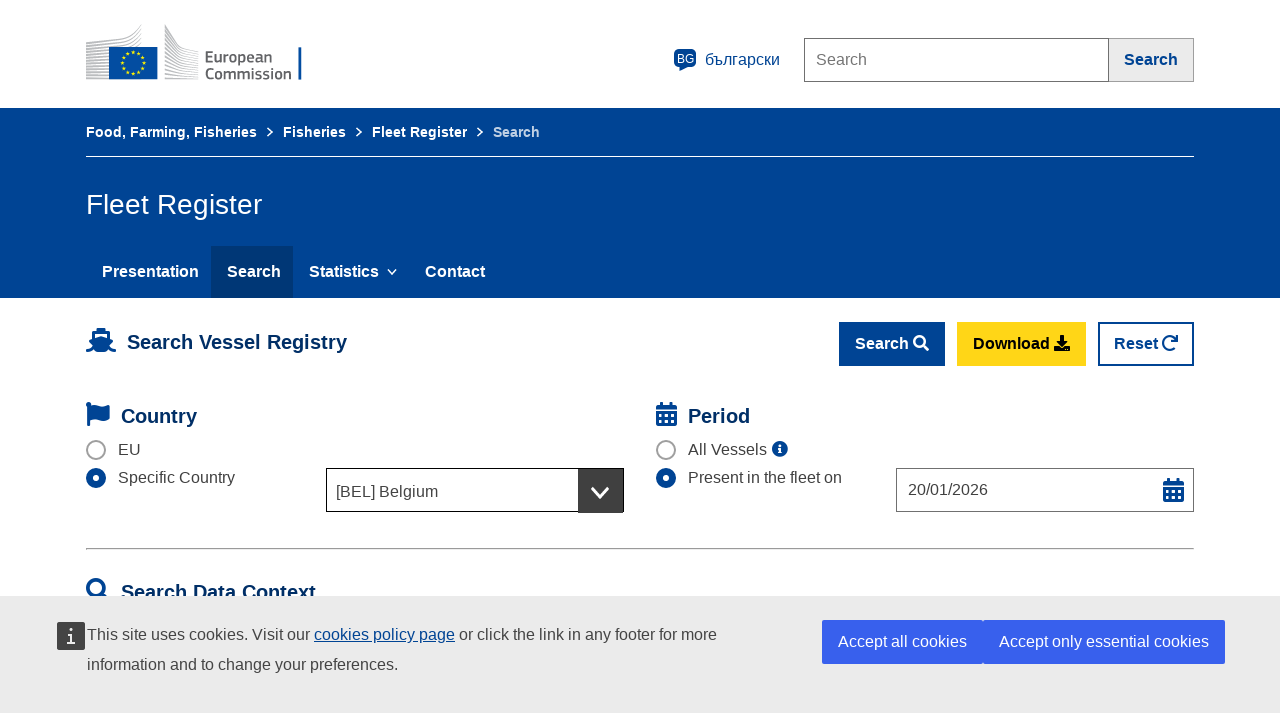

--- FILE ---
content_type: text/html;charset=UTF-8
request_url: https://webgate.ec.europa.eu/fleet-europa/search_bg;jsessionid=Xivw6NmbtRWaPaXQ7ObqhsIJbbL-5WNLBf6B_96KvHX9oWqF41wI!2018397781
body_size: 21361
content:
<!DOCTYPE html>
<html>
<head>
    <meta http-equiv="Content-Type" content="text/html; charset=UTF-8"/>
    <meta charset="utf-8">
    <meta http-equiv="X-UA-Compatible" content="IE=edge">
    <meta content="IE=edge,chrome=1" http-equiv="X-UA-Compatible">
    <meta name="viewport" content="width=device-width, initial-scale=1">

    <title>Fleet Register</title>

    <link rel="shortcut icon" type="image/x-icon" href="https://webgate.ec.europa.eu/fleet-europa/images/favicon.ico;jsessionid=IFnath2l1mj9JAxpokwNz0CuNTZvvE2_CQaA1S86sCxro72g1SN2!-789181137">
    <link rel="stylesheet" href="https://webgate.ec.europa.eu/fleet-europa/fleet-prod.css;jsessionid=IFnath2l1mj9JAxpokwNz0CuNTZvvE2_CQaA1S86sCxro72g1SN2!-789181137"/>
    <!--<link rel="stylesheet" th:href="@{/ecl-ec-preset-full-print.css}" media="print"/>-->

<!--    <script th:src="@{/cookie_config.js}"></script>-->
<!--    <script src="https://ec.europa.eu/wel/cookie-consent/consent.js" type="text/javascript"></script>-->

    <script src="https://webgate.ec.europa.eu/fleet-europa/fleet-prod.js;jsessionid=IFnath2l1mj9JAxpokwNz0CuNTZvvE2_CQaA1S86sCxro72g1SN2!-789181137"></script>

<!--    <script defer src="//europa.eu/webtools/load.js?globan=1110" type="text/javascript"></script>-->
<!--    <script defer src="https://europa.eu/webtools/load.js?theme=eu" type="text/javascript"></script>-->
    <script defer src="https://europa.eu/webtools/load.js" type="text/javascript"></script>

    <script type="application/json">
        {
            "utility" : "analytics",
            "siteID" : "27813de7-9bca-435c-9e1b-954b172b4ddd",
            "instance" : "europa.eu",
            "is404" : false

        }
    </script>
    
    <script type="application/json">
        {
            "utility" : "cck",
            "url": "https://ec.europa.eu/cookie-policy_{lang}"
        }
    </script>

</head>
<!--<body background="./images/fleet_home.jpg" class="bg-image">-->
<body>
    <div id="overlay">
        <div class="overlay-content">
            <span><i class="fas fa-download faa-vertical animated fa-4x"></i></span>
            <span id="downloadmessage">Downloading data...</span>
            <br><br>
            <div class="div-center">
                <button class="ecl-button ecl-button--secondary" id="cancel-button" type="button">Cancel</button>
            </div>
        </div>
    </div>
    <div id="root">
        <div id="page-container">
            
    <div class="ecl-site-header-harmonised__container ecl-container">
        <div class="ecl-site-header-harmonised__top">
            <a aria-label="European Commission"
               class="ecl-link ecl-link--standalone ecl-site-header-harmonised__logo-link"
               href="https://ec.europa.eu/info/departments/maritime-affairs-and-fisheries_en">
                <img alt="European Commission logo" class="ecl-site-header-harmonised__logo-image"
                     src="https://webgate.ec.europa.eu/fleet-europa/images/ecl/logo/logo--en.svg;jsessionid=IFnath2l1mj9JAxpokwNz0CuNTZvvE2_CQaA1S86sCxro72g1SN2!-789181137" title="European Commission"/>
            </a>
            <div class="ecl-site-header-harmonised__action">
                <a aria-controls="language-list-overlay" aria-expanded="false"
                   class="ecl-link ecl-link--standalone ecl-site-header-harmonised__language-selector"
                   data-ecl-language-selector="true" href="" id="lang-toggle">
                        <span class="ecl-site-header-harmonised__language-icon">
                            <svg aria-hidden="true" class="ecl-site-header-harmonised__icon ecl-icon ecl-icon--s"
                                 focusable="false">
                                <use xlink:href="/fleet-europa/images/ecl/icons/sprites/icons.svg;jsessionid=IFnath2l1mj9JAxpokwNz0CuNTZvvE2_CQaA1S86sCxro72g1SN2!-789181137#general--language"/>
                            </svg>
                            <span class="ecl-site-header-harmonised__language-code">bg</span>
                        </span>
                    <span>български</span>
                </a>

                <div class="ecl-site-header-harmonised__search-container">
                    <form action="https://ec.europa.eu/search" class="ecl-search-form"
                          id="nexteuropa-europa-search-search-form" method="get" role="search">
                        <div class="ecl-form ecl-search-form search-form">
                            <label class="ecl-search-form__label ecl-form-label ecl-search-form__textfield-wrapper"
                                   for="edit-querytext">Search</label>
                            <span class="ecl-u-sr-only">Search this website</span>
                            <!--<input type="text" id="edit-querytext" class="ecl-search-form__text-input ecl-text-input" />-->
                            <input class="ecl-search-form__textfield ecl-text-input form-text" id="edit-querytext"
                                   maxlength="128" name="QueryText" placeholder="Search" size="30" type="text"
                                   value="">
                            <!-- <label class="ecl-search-form__textfield-wrapper">
                                 <span class="ecl-u-sr-only">Search this website</span>
                                 <input class="ecl-search-form__textfield ecl-text-input form-text" id="edit-querytext"
                                        maxlength="128" name="QueryText" placeholder="Search" size="30" type="text"
                                        value=""></label>-->
                        </div>

                        <button aria-label="Search" class="ecl-search-form__button ecl-button ecl-button--search"
                                type="submit">
                                <span class="ecl-button__container">
                                    <span class="ecl-button__label" data-ecl-label="true">Search</span>
                                        <svg aria-hidden="true"
                                             class="ecl-button__icon ecl-button__icon--after ecl-icon ecl-icon--xs"
                                             data-ecl-icon="true" focusable="false">
                                            <use xlink:href="/fleet-europa/images/ecl/icons/sprites/icons.svg;jsessionid=IFnath2l1mj9JAxpokwNz0CuNTZvvE2_CQaA1S86sCxro72g1SN2!-789181137#general--search"/>
                                        </svg>
                                </span>
                        </button>
                        <!--<input class="form-hidden" id="edit-swlang" name="swlang" type="hidden" value="en">-->
                        <!--   <input class="form-hidden" id="form-Iid4ytBWa3Zp3_vcK-I_zaXBcA6xUJRE8SJDVunG8-M"
                                  name="form_build_id" type="hidden"
                                  value="form-Iid4ytBWa3Zp3_vcK-I_zaXBcA6xUJRE8SJDVunG8-M">-->
                        <input class="form-hidden" id="edit-fleet-europa-europa-search-search-form" name="form_id"
                               type="hidden" value="fleeteuropa_europa_search_search_form">
                    </form>
                </div>
            </div>
        </div>
    </div>

    <!-- LANGUAGES SELECTION -->
    <div aria-labelledby="ecl-language-list__title" class="ecl-language-list ecl-language-list--overlay"
         data-ecl-language-list-overlay="true"
         hidden="" id="language-list-overlay" role="dialog">
        <div class="ecl-language-list__container ecl-container">
            <div class="ecl-row">
                <div class="ecl-language-list__close ecl-col-12 ecl-col-lg-8 ecl-offset-lg-2">
                    <button class="ecl-language-list__close-button ecl-button ecl-button--ghost"
                            data-ecl-language-list-close="true" id="close-lang-btn"
                            type="submit">
                            <span class="ecl-button__container">
                                <span class="ecl-button__label" data-ecl-label="true">Close</span>
                                <svg aria-hidden="true"
                                     class="ecl-button__icon ecl-button__icon--after ecl-icon ecl-icon--s"
                                     data-ecl-icon="true"
                                     focusable="false">
                                    <use xlink:href="/fleet-europa/images/ecl/icons/sprites/icons.svg;jsessionid=IFnath2l1mj9JAxpokwNz0CuNTZvvE2_CQaA1S86sCxro72g1SN2!-789181137#ui--close"/>
                                </svg>
                            </span>
                    </button>
                </div>
                <div class="ecl-language-list__title ecl-col-12 ecl-col-lg-8 ecl-offset-lg-2"
                     id="ecl-language-list__title">Select your language</div>
            </div>
                <div class="ecl-row">
                    <div class="ecl-language-list__column ecl-col-12 ecl-col-lg-4 ecl-offset-lg-2">
                        <ul class="ecl-language-list__list">
                            <li class="ecl-language-list__item ecl-language-list__item--is-active">
                                <a class="ecl-language-list__link ecl-link ecl-link--standalone ecl-link--icon ecl-link--icon-after"
                                   href="https://webgate.ec.europa.eu/fleet-europa/search_bg;jsessionid=IFnath2l1mj9JAxpokwNz0CuNTZvvE2_CQaA1S86sCxro72g1SN2!-789181137"
                                   hreflang="bg"
                                   lang="bg">
                                    <span>български</span>
                                    <svg focusable="false" aria-hidden="true" class="ecl-link__icon ecl-icon ecl-icon--xs">
                                        <use xlink:href="/fleet-europa/images/ecl/icons/sprites/icons.svg;jsessionid=IFnath2l1mj9JAxpokwNz0CuNTZvvE2_CQaA1S86sCxro72g1SN2!-789181137#ui--check"/>
                                    </svg>
                                </a>
                            </li>
                            <li class="ecl-language-list__item">
                                <a class="ecl-language-list__link ecl-link ecl-link--standalone"
                                   href="https://webgate.ec.europa.eu/fleet-europa/search_es;jsessionid=IFnath2l1mj9JAxpokwNz0CuNTZvvE2_CQaA1S86sCxro72g1SN2!-789181137"
                                   hreflang="es"
                                   lang="es">
                                    <span>español</span>
                                    
                                </a>
                            </li>
                            <li class="ecl-language-list__item">
                                <a class="ecl-language-list__link ecl-link ecl-link--standalone"
                                   href="https://webgate.ec.europa.eu/fleet-europa/search_cs;jsessionid=IFnath2l1mj9JAxpokwNz0CuNTZvvE2_CQaA1S86sCxro72g1SN2!-789181137"
                                   hreflang="cs"
                                   lang="cs">
                                    <span>čeština</span>
                                    
                                </a>
                            </li>
                            <li class="ecl-language-list__item">
                                <a class="ecl-language-list__link ecl-link ecl-link--standalone"
                                   href="https://webgate.ec.europa.eu/fleet-europa/search_da;jsessionid=IFnath2l1mj9JAxpokwNz0CuNTZvvE2_CQaA1S86sCxro72g1SN2!-789181137"
                                   hreflang="da"
                                   lang="da">
                                    <span>dansk</span>
                                    
                                </a>
                            </li>
                            <li class="ecl-language-list__item">
                                <a class="ecl-language-list__link ecl-link ecl-link--standalone"
                                   href="https://webgate.ec.europa.eu/fleet-europa/search_de;jsessionid=IFnath2l1mj9JAxpokwNz0CuNTZvvE2_CQaA1S86sCxro72g1SN2!-789181137"
                                   hreflang="de"
                                   lang="de">
                                    <span>Deutsch</span>
                                    
                                </a>
                            </li>
                            <li class="ecl-language-list__item">
                                <a class="ecl-language-list__link ecl-link ecl-link--standalone"
                                   href="https://webgate.ec.europa.eu/fleet-europa/search_et;jsessionid=IFnath2l1mj9JAxpokwNz0CuNTZvvE2_CQaA1S86sCxro72g1SN2!-789181137"
                                   hreflang="et"
                                   lang="et">
                                    <span>eesti</span>
                                    
                                </a>
                            </li>
                            <li class="ecl-language-list__item">
                                <a class="ecl-language-list__link ecl-link ecl-link--standalone"
                                   href="https://webgate.ec.europa.eu/fleet-europa/search_el;jsessionid=IFnath2l1mj9JAxpokwNz0CuNTZvvE2_CQaA1S86sCxro72g1SN2!-789181137"
                                   hreflang="el"
                                   lang="el">
                                    <span>ελληνικά</span>
                                    
                                </a>
                            </li>
                            <li class="ecl-language-list__item">
                                <a class="ecl-language-list__link ecl-link ecl-link--standalone"
                                   href="https://webgate.ec.europa.eu/fleet-europa/search_en;jsessionid=IFnath2l1mj9JAxpokwNz0CuNTZvvE2_CQaA1S86sCxro72g1SN2!-789181137"
                                   hreflang="en"
                                   lang="en">
                                    <span>English</span>
                                    
                                </a>
                            </li>
                            <li class="ecl-language-list__item">
                                <a class="ecl-language-list__link ecl-link ecl-link--standalone"
                                   href="https://webgate.ec.europa.eu/fleet-europa/search_;jsessionid=IFnath2l1mj9JAxpokwNz0CuNTZvvE2_CQaA1S86sCxro72g1SN2!-789181137">
                                    <span>français</span>
                                    
                                </a>
                            </li>
                            <li class="ecl-language-list__item">
                                <a class="ecl-language-list__link ecl-link ecl-link--standalone"
                                   href="https://webgate.ec.europa.eu/fleet-europa/search_ga;jsessionid=IFnath2l1mj9JAxpokwNz0CuNTZvvE2_CQaA1S86sCxro72g1SN2!-789181137"
                                   hreflang="ga"
                                   lang="ga">
                                    <span>Gaeilge</span>
                                    
                                </a>
                            </li>
                            <li class="ecl-language-list__item">
                                <a class="ecl-language-list__link ecl-link ecl-link--standalone"
                                   href="https://webgate.ec.europa.eu/fleet-europa/search_hr;jsessionid=IFnath2l1mj9JAxpokwNz0CuNTZvvE2_CQaA1S86sCxro72g1SN2!-789181137"
                                   hreflang="hr"
                                   lang="hr">
                                    <span>hrvatski</span>
                                    
                                </a>
                            </li>
                            <li class="ecl-language-list__item">
                                <a class="ecl-language-list__link ecl-link ecl-link--standalone"
                                   href="https://webgate.ec.europa.eu/fleet-europa/search_it;jsessionid=IFnath2l1mj9JAxpokwNz0CuNTZvvE2_CQaA1S86sCxro72g1SN2!-789181137"
                                   hreflang="it"
                                   lang="it">
                                    <span>italiano</span>
                                    
                                </a>
                            </li>
                        </ul>
                    </div>
                    <div class="ecl-language-list__column ecl-col-12 ecl-col-lg-4">
                        <ul class="ecl-language-list__list">
                            <li class="ecl-language-list__item">
                                <a class="ecl-language-list__link ecl-link ecl-link--standalone"
                                   href="https://webgate.ec.europa.eu/fleet-europa/search_lv;jsessionid=IFnath2l1mj9JAxpokwNz0CuNTZvvE2_CQaA1S86sCxro72g1SN2!-789181137"
                                   hreflang="lv"
                                   lang="lv">
                                    <span>latviešu</span>
                                    
                                </a>
                            </li>
                            <li class="ecl-language-list__item">
                                <a class="ecl-language-list__link ecl-link ecl-link--standalone"
                                   href="https://webgate.ec.europa.eu/fleet-europa/search_lt;jsessionid=IFnath2l1mj9JAxpokwNz0CuNTZvvE2_CQaA1S86sCxro72g1SN2!-789181137"
                                   hreflang="lt"
                                   lang="lt">
                                    <span>lietuvių</span>
                                    
                                </a>
                            </li>
                            <li class="ecl-language-list__item">
                                <a class="ecl-language-list__link ecl-link ecl-link--standalone"
                                   href="https://webgate.ec.europa.eu/fleet-europa/search_hu;jsessionid=IFnath2l1mj9JAxpokwNz0CuNTZvvE2_CQaA1S86sCxro72g1SN2!-789181137"
                                   hreflang="hu"
                                   lang="hu">
                                    <span>magyar</span>
                                    
                                </a>
                            </li>
                            <li class="ecl-language-list__item">
                                <a class="ecl-language-list__link ecl-link ecl-link--standalone"
                                   href="https://webgate.ec.europa.eu/fleet-europa/search_mt;jsessionid=IFnath2l1mj9JAxpokwNz0CuNTZvvE2_CQaA1S86sCxro72g1SN2!-789181137"
                                   hreflang="mt"
                                   lang="mt">
                                    <span>Malti</span>
                                    
                                </a>
                            </li>
                            <li class="ecl-language-list__item">
                                <a class="ecl-language-list__link ecl-link ecl-link--standalone"
                                   href="https://webgate.ec.europa.eu/fleet-europa/search_nl;jsessionid=IFnath2l1mj9JAxpokwNz0CuNTZvvE2_CQaA1S86sCxro72g1SN2!-789181137"
                                   hreflang="nl"
                                   lang="nl">
                                    <span>Nederlands</span>
                                    
                                </a>
                            </li>
                            <li class="ecl-language-list__item">
                                <a class="ecl-language-list__link ecl-link ecl-link--standalone"
                                   href="https://webgate.ec.europa.eu/fleet-europa/search_pl;jsessionid=IFnath2l1mj9JAxpokwNz0CuNTZvvE2_CQaA1S86sCxro72g1SN2!-789181137"
                                   hreflang="pl"
                                   lang="pl">
                                    <span>polski</span>
                                    
                                </a>
                            </li>
                            <li class="ecl-language-list__item">
                                <a class="ecl-language-list__link ecl-link ecl-link--standalone"
                                   href="https://webgate.ec.europa.eu/fleet-europa/search_pt;jsessionid=IFnath2l1mj9JAxpokwNz0CuNTZvvE2_CQaA1S86sCxro72g1SN2!-789181137"
                                   hreflang="pt"
                                   lang="pt">
                                    <span>português</span>
                                    
                                </a>
                            </li>
                            <li class="ecl-language-list__item">
                                <a class="ecl-language-list__link ecl-link ecl-link--standalone"
                                   href="https://webgate.ec.europa.eu/fleet-europa/search_ro;jsessionid=IFnath2l1mj9JAxpokwNz0CuNTZvvE2_CQaA1S86sCxro72g1SN2!-789181137"
                                   hreflang="ro"
                                   lang="ro">
                                    <span>română</span>
                                    
                                </a>
                            </li>
                            <li class="ecl-language-list__item">
                                <a class="ecl-language-list__link ecl-link ecl-link--standalone"
                                   href="https://webgate.ec.europa.eu/fleet-europa/search_sk;jsessionid=IFnath2l1mj9JAxpokwNz0CuNTZvvE2_CQaA1S86sCxro72g1SN2!-789181137"
                                   hreflang="sk"
                                   lang="sk">
                                    <span>slovenčina</span>
                                    
                                </a>
                            </li>
                            <li class="ecl-language-list__item">
                                <a class="ecl-language-list__link ecl-link ecl-link--standalone"
                                   href="https://webgate.ec.europa.eu/fleet-europa/search_sl;jsessionid=IFnath2l1mj9JAxpokwNz0CuNTZvvE2_CQaA1S86sCxro72g1SN2!-789181137"
                                   hreflang="sl"
                                   lang="sl">
                                    <span>slovenščina</span>
                                    
                                </a>
                            </li>
                            <li class="ecl-language-list__item">
                                <a class="ecl-language-list__link ecl-link ecl-link--standalone"
                                   href="https://webgate.ec.europa.eu/fleet-europa/search_fi;jsessionid=IFnath2l1mj9JAxpokwNz0CuNTZvvE2_CQaA1S86sCxro72g1SN2!-789181137"
                                   hreflang="fi"
                                   lang="fi">
                                    <span>suomi</span>
                                    
                                </a>
                            </li>
                            <li class="ecl-language-list__item">
                                <a class="ecl-language-list__link ecl-link ecl-link--standalone"
                                   href="https://webgate.ec.europa.eu/fleet-europa/search_sv;jsessionid=IFnath2l1mj9JAxpokwNz0CuNTZvvE2_CQaA1S86sCxro72g1SN2!-789181137"
                                   hreflang="sv"
                                   lang="sv">
                                    <span>svenska</span>
                                    
                                </a>
                            </li>
                        </ul>
                    </div>
                </div>
            </div>
        </div>

    
        <!--<div class="ecl-page-header-standardised__lang ">
            <div class="ecl-container" >
                <section class="lang-container-header">
                    <span>
                        <svg focusable="false" aria-hidden="true" class="ecl-icon ecl-icon--l">
                            <use th:xlink:href="@{/libs/ecl/images/icons/sprites/icons.svg#general--generic-lang}" />
                        </svg>
                    </span>
                    <ul>
                        <li>español</li>
                        <li>English</li>
                    </ul>
                </section>
            </div>
        </div> -->

        <nav data-ecl-auto-init="Menu" class="ecl-menu--group1 ecl-menu"
             aria-expanded="false" data-ecl-menu="true">
            <div class="ecl-container">
                <a class="ecl-link ecl-link--standalone ecl-menu__toggle" href="/example" data-ecl-menu-toggle="true">
                    <div class="ecl-menu__toggle-open">
                        <svg focusable="false" aria-hidden="true" class="ecl-icon ecl-icon--s">
                            <use xlink:href="/fleet-europa/images/ecl/icons/sprites/icons.svg;jsessionid=IFnath2l1mj9JAxpokwNz0CuNTZvvE2_CQaA1S86sCxro72g1SN2!-789181137#general--hamburger" />
                        </svg>
                        Menu
                    </div>
                    <div class="ecl-menu__toggle-close" >
                        <svg focusable="false" aria-hidden="true" class="ecl-icon ecl-icon--s">
                            <use xlink:href="/fleet-europa/images/ecl/icons/sprites/icons.svg;jsessionid=IFnath2l1mj9JAxpokwNz0CuNTZvvE2_CQaA1S86sCxro72g1SN2!-789181137#ui--close-filled" />
                        </svg>
                        Close
                    </div>
                </a>


                
        <nav class="ecl-page-header-core__breadcrumb ecl-breadcrumb-core"
             aria-label="You are here:"  data-ecl-breadcrumb-core="true">
            <ol class="ecl-breadcrumb-core__container">
                <span>
                    <li class="ecl-breadcrumb-core__segment" data-ecl-breadcrumb-core-item="static" aria-hidden="false">
                        <a href="https://ec.europa.eu/info/food-farming-fisheries_bg;jsessionid=IFnath2l1mj9JAxpokwNz0CuNTZvvE2_CQaA1S86sCxro72g1SN2!-789181137" class="ecl-breadcrumb-core__link ecl-link ecl-link--standalone">Food, Farming, Fisheries</a>
                        <svg focusable="false" aria-hidden="true" role="presentation"
                             class="ecl-breadcrumb-core__icon ecl-icon ecl-icon--2xs ecl-icon--rotate-90">
                            <use xlink:href="/fleet-europa/images/ecl/icons/sprites/icons.svg;jsessionid=IFnath2l1mj9JAxpokwNz0CuNTZvvE2_CQaA1S86sCxro72g1SN2!-789181137#ui--corner-arrow"></use>
                        </svg>
                    </li>
                    
                </span><span>
                    <li class="ecl-breadcrumb-core__segment" data-ecl-breadcrumb-core-item="static" aria-hidden="false">
                        <a href="https://ec.europa.eu/oceans-and-fisheries/fisheries_bg;jsessionid=IFnath2l1mj9JAxpokwNz0CuNTZvvE2_CQaA1S86sCxro72g1SN2!-789181137" class="ecl-breadcrumb-core__link ecl-link ecl-link--standalone">Fisheries</a>
                        <svg focusable="false" aria-hidden="true" role="presentation"
                             class="ecl-breadcrumb-core__icon ecl-icon ecl-icon--2xs ecl-icon--rotate-90">
                            <use xlink:href="/fleet-europa/images/ecl/icons/sprites/icons.svg;jsessionid=IFnath2l1mj9JAxpokwNz0CuNTZvvE2_CQaA1S86sCxro72g1SN2!-789181137#ui--corner-arrow"></use>
                        </svg>
                    </li>
                    
                </span><span>
                    <li class="ecl-breadcrumb-core__segment" data-ecl-breadcrumb-core-item="static" aria-hidden="false">
                        <a href="https://webgate.ec.europa.eu/fleet-europa/index_bg;jsessionid=IFnath2l1mj9JAxpokwNz0CuNTZvvE2_CQaA1S86sCxro72g1SN2!-789181137" class="ecl-breadcrumb-core__link ecl-link ecl-link--standalone">Fleet Register</a>
                        <svg focusable="false" aria-hidden="true" role="presentation"
                             class="ecl-breadcrumb-core__icon ecl-icon ecl-icon--2xs ecl-icon--rotate-90">
                            <use xlink:href="/fleet-europa/images/ecl/icons/sprites/icons.svg;jsessionid=IFnath2l1mj9JAxpokwNz0CuNTZvvE2_CQaA1S86sCxro72g1SN2!-789181137#ui--corner-arrow"></use>
                        </svg>
                    </li>
                    
                </span><span>
                    
                    <li class="ecl-breadcrumb-core__segment ecl-breadcrumb-core__current-page" aria-current="page"
                        data-ecl-breadcrumb-core-item="static" aria-hidden="false">Search</li>
                </span>
            </ol>
        </nav>
    
                <div class="ecl-menu__site-name">Fleet Register</div>
                <ul class="ecl-menu__list" data-ecl-menu-list="true">
                    <li class="ecl-menu__item" data-ecl-menu-item="true">
                        <a href="https://webgate.ec.europa.eu/fleet-europa/index_bg;jsessionid=IFnath2l1mj9JAxpokwNz0CuNTZvvE2_CQaA1S86sCxro72g1SN2!-789181137" class="ecl-menu__link" data-ecl-menu-link="true"
                           onclick="setLoadingIndicator()">Presentation</a>
                    </li>
                    <li class="ecl-menu__item" data-ecl-menu-item="true">
                        <a href="https://webgate.ec.europa.eu/fleet-europa/search_bg;jsessionid=IFnath2l1mj9JAxpokwNz0CuNTZvvE2_CQaA1S86sCxro72g1SN2!-789181137" class="ecl-menu__link ecl-menu__item--current" data-ecl-menu-link="true"
                           onclick="setLoadingIndicator()">Search</a>
                    </li>
                    <li class="ecl-menu__item" data-ecl-has-children="true" data-ecl-menu-item="true">
                        <a class="ecl-menu__link" data-ecl-menu-link="true">
                            <span>Statistics</span>
                            <svg focusable="false" aria-hidden="true"
                                 class="ecl-menu__link-icon ecl-icon ecl-icon--xs ecl-icon--rotate-180">
                                <use xlink:href="/fleet-europa/images/ecl/icons/sprites/icons.svg;jsessionid=IFnath2l1mj9JAxpokwNz0CuNTZvvE2_CQaA1S86sCxro72g1SN2!-789181137#ui--corner-arrow"/>
                            </svg>
                        </a>
                        <div class="ecl-menu__mega" data-ecl-menu-mega="true">
                            <ul class="ecl-menu__sublist">
                                <li class="ecl-menu__subitem">
                                    <a href="https://webgate.ec.europa.eu/fleet-europa/stat_ceilings_bg;jsessionid=IFnath2l1mj9JAxpokwNz0CuNTZvvE2_CQaA1S86sCxro72g1SN2!-789181137" class="ecl-menu__sublink"
                                       onclick="setLoadingIndicator()">EU Fleet Ceilings</a>
                                </li>
                                <li class="ecl-menu__subitem">
                                    <a href="https://webgate.ec.europa.eu/fleet-europa/stat_glimpse_bg;jsessionid=IFnath2l1mj9JAxpokwNz0CuNTZvvE2_CQaA1S86sCxro72g1SN2!-789181137" class="ecl-menu__sublink"
                                       onclick="setLoadingIndicator()">EU Fleet in a Glimpse</a>
                                </li>
                            </ul>
                        </div>
                    </li>
                    <li class="ecl-menu__item" data-ecl-menu-item="true">
                        <a href="https://webgate.ec.europa.eu/fleet-europa/contact_bg;jsessionid=IFnath2l1mj9JAxpokwNz0CuNTZvvE2_CQaA1S86sCxro72g1SN2!-789181137" class="ecl-menu__link" data-ecl-menu-link="true"
                           onclick="setLoadingIndicator()">Contact</a>
                    </li>
<!--                    <li class="ecl-menu__item" data-ecl-menu-item="true" th:if="${'accessibility'.equals(currentBreadcrumb)}">-->
<!--                        <a th:href="@{'/accessibility_' + ${locale}}" class="ecl-menu__link" data-ecl-menu-link="true"-->
<!--                           th:classappend="${activeMenu == 'accessibility' ? 'ecl-menu__item&#45;&#45;current': ''}"-->
<!--                           th:onclick="setLoadingIndicator()" th:text="#{footer.accessibility}">Accessibility</a>-->
<!--                    </li>-->
                </ul>
            </div>
        </nav>
    
    
            <div id="validate-consent-fleet-register">
                
<div class="ecl-container ecl-u-mt-l ecl-u-pb-l">
    <!-- BREADCRUMB -->
    <!--<th:block th:include="fragments/breadcrumb :: breadcrumb('search')"/>-->

    <div class="ecl-message ecl-message--error ecl-u-mb-l error-download" data-ecl-message="true" role="alert">
        <svg aria-hidden="true" class="ecl-message__icon ecl-icon ecl-icon--l" focusable="false">
            <use xlink:href="/fleet-europa/images/ecl/icons/sprites/icons.svg;jsessionid=IFnath2l1mj9JAxpokwNz0CuNTZvvE2_CQaA1S86sCxro72g1SN2!-789181137#notifications--error"/>
        </svg>
        <div class="ecl-message__content">
            <button class="ecl-message__close ecl-button" data-ecl-message-close="true" type="button">
                    <span class="ecl-button__container">
                        <span class="ecl-button__label" data-ecl-label="true">Close</span>
                        <svg aria-hidden="true" class="ecl-button__icon ecl-button__icon--after ecl-icon ecl-icon--s"
                             data-ecl-icon="true" focusable="false">
                            <use xlink:href="/fleet-europa/images/ecl/icons/sprites/icons.svg;jsessionid=IFnath2l1mj9JAxpokwNz0CuNTZvvE2_CQaA1S86sCxro72g1SN2!-789181137#ui--close"/>
                        </svg>
                    </span>
            </button>
            <div id="generic-error">
                <div class="ecl-message__title">Error message</div>
                <p class="ecl-message__description">An error has occurred while downloading the data. Please try again.</p>
            </div>
            <div id="no-records-found-error">
                <div class="ecl-message__title">Warning message</div>
                <p class="ecl-message__description">The selected download criteria has returned zero records. Download not possible. Please try a different download criteria !</p>
            </div>
        </div>
    </div>

    <form method="POST" action="https://webgate.ec.europa.eu/fleet-europa/do_search_bg;jsessionid=IFnath2l1mj9JAxpokwNz0CuNTZvvE2_CQaA1S86sCxro72g1SN2!-789181137">
        <!-- BUTTONS -->
        <div class="ecl-row row-with-buttons">
            <div class="ecl-col-md-5">
                <span><i class="fas fa-ship section-title-icon"></i></span>
                <span
                        class="ecl-u-type-paragraph-lead ecl-u-mb-none ecl-u-type-bold ecl-u-type-color-blue-130 capitalize">Search Vessel Registry</span>
            </div>
            <div class="ecl-col-md-7">
                <div class="align-right">
                    <button class="ecl-button ecl-button--primary ecl-u-mb-m ecl-u-mr-xs"
                            onclick="setLoadingIndicator()" type="submit">
                        <span>Search</span>
                        <span class="fas fa-search"></span>
                    </button>
                    <button class="ecl-button ecl-button--call ecl-u-mb-m ecl-u-mr-xs download-btn">
                        <span>Download</span>
                        <span class="fas fa-download"></span>
                    </button>
                    <button class="ecl-button ecl-button--secondary reset-btn ecl-u-mb-m">
                        <span>Reset</span>
                        <span class="fas fa-redo"></span>
                    </button>
                </div>
            </div>
        </div>

        <div class="ecl-row">
            <!-- COUNTRY -->
            <div class="ecl-col-md-6">
                <div class="ecl-row section-title">
                    <div class="ecl-col-md-12">
                        <span><i class="fas fa-flag section-title-icon" aria-describedby="country-selectors"></i></span>
                        <span
                                class="ecl-u-type-paragraph-lead ecl-u-mb-none ecl-u-type-bold ecl-u-type-color-blue-130 capitalize">Country</span>
                    </div>
                </div>
                <div class="ecl-row">
                    <div class="ecl-col-md-12">
                        <fieldset class="ecl-form-group ecl-form-group--radio">
                            <div class="ecl-row ecl-u-width-100 ecl-u-ml-none" id="country-selector">
                                <div class="ecl-u-pl-none ecl-col-md-12">
                                    <div class="ecl-radio">
                                        <input class="ecl-radio__input" value="EU" type="radio" id="countryType1" name="countryType"/>
                                        <label class="ecl-radio__label" for="countryType1">
                                            <span class="ecl-radio__box"></span>
                                            <span>EU</span>
                                        </label>
                                    </div>
                                </div>
                                
                            </div>
                            <div class="ecl-row ecl-u-width-100 ecl-u-ml-none" id="country-selector">
                                <div class="ecl-u-pl-none ecl-col-md-5 ecl-u-mb-m">
                                    <div class="ecl-radio">
                                        <input class="ecl-radio__input" value="SPECIFIC" type="radio" id="countryType2" name="countryType" checked="checked"/>
                                        <label class="ecl-radio__label" for="countryType2">
                                            <span class="ecl-radio__box"></span>
                                            <span>Specific Country</span>
                                        </label>
                                    </div>
                                </div>
                                <div class="ecl-col-md-7 ecl-u-pr-none ecl-u-mb-m">
                                    <div class="ecl-form-group ecl-form-group--select country-selector">
                                        <div class="ecl-select__container ecl-select__container--m full-width">
                                            <select class="ecl-select" id="country-sel" name="country">
                                                <option value="BEL">[BEL] Belgium</option>
                                                <option value="BGR">[BGR] Bulgaria</option>
                                                <option value="CYP">[CYP] Cyprus</option>
                                                <option value="DEU">[DEU] Germany</option>
                                                <option value="DNK">[DNK] Denmark</option>
                                                <option value="ESP">[ESP] Spain</option>
                                                <option value="EST">[EST] Estonia</option>
                                                <option value="FIN">[FIN] Finland</option>
                                                <option value="FRA">[FRA] France</option>
                                                <option value="GBR">[GBR] United Kingdom</option>
                                                <option value="GRC">[GRC] Greece</option>
                                                <option value="HRV">[HRV] Croatia</option>
                                                <option value="IRL">[IRL] Ireland</option>
                                                <option value="ITA">[ITA] Italy</option>
                                                <option value="LTU">[LTU] Lithuania</option>
                                                <option value="LVA">[LVA] Latvia</option>
                                                <option value="MLT">[MLT] Malta</option>
                                                <option value="NLD">[NLD] Netherlands</option>
                                                <option value="POL">[POL] Poland</option>
                                                <option value="PRT">[PRT] Portugal</option>
                                                <option value="ROU">[ROU] Romania</option>
                                                <option value="SVN">[SVN] Slovenia</option>
                                                <option value="SWE">[SWE] Sweden</option>
                                            </select>
                                        </div>
                                    </div>
                                </div>
                            </div>
                        </fieldset>
                    </div>
                </div>
            </div>

            <!-- PERIOD -->
            <div class="ecl-col-md-6">
                <div class="ecl-row section-title">
                    <div class="ecl-col-md-12">
                        <span><i class="far fa-calendar-alt section-title-icon" aria-describedby="period-selector"></i></span>
                        <span class="ecl-u-type-paragraph-lead ecl-u-mb-none ecl-u-type-bold ecl-u-type-color-blue-130 capitalize">Period</span>
                    </div>
                </div>
                <div class="ecl-row">
                    <div class="ecl-col-md-12">
                        <fieldset class="ecl-form-group ecl-form-group--radio" id="period-selector">
                            <div class="ecl-row ecl-u-width-100 ecl-u-ml-none">
                                <div class="ecl-u-pl-none ecl-col-md-12">
                                    <div class="ecl-radio">
                                        <input class="ecl-radio__input" value="ALL"
                                               type="radio" id="period1" name="period"/>
                                        <label class="ecl-radio__label" for="period1">
                                            <span class="ecl-radio__box"></span>
                                            <span>All Vessels</span>
                                            <span class="info-icon" title="Active vessels and destructions, exports, withdrawals"><i
                                                    class="fas fa-info-circle"></i></span>
                                        </label>
                                    </div>
                                </div>
                                
                            </div>
                            <div class="ecl-row ecl-u-width-100 ecl-u-ml-none">
                                <div class="ecl-u-pl-none ecl-col-md-5 ecl-u-mb-m">
                                    <div class="ecl-radio">
                                        <input class="ecl-radio__input" value="DATE"
                                               type="radio" id="period2" name="period" checked="checked"/>
                                        <label class="ecl-radio__label" for="period2">
                                            <span class="ecl-radio__box"></span>
                                            <span>Present in the fleet on</span>
                                            
                                        </label>
                                    </div>
                                </div>
                                <div class="ecl-col-md-7 ecl-u-pr-none">
                                    <div class="period-date-picker">
                                        <input autocomplete="off" class="ecl-text-input" id="datepicker"
                                               type="text" name="date" value="20/01/2026"/>
                                    </div>
                                </div>
                            </div>
                        </fieldset>
                    </div>
                </div>
            </div>
        </div>

        <!-- SEPARATOR -->
        <div class="ecl-row ecl-u-mt-s">
            <div class="ecl-col-md-12">
                <hr>
            </div>
        </div>

        <!-- DATA CONTEXT -->
        <div class="ecl-row section-title">
            <div class="ecl-col-md-12">
                <span><i class="fas fa-search section-title-icon" aria-describedby="data-context-selector"></i></span>
                <span class="ecl-u-type-paragraph-lead ecl-u-mb-none ecl-u-type-bold ecl-u-type-color-blue-130 capitalize">Search Data Context</span>
            </div>
        </div>

        <fieldset class="ecl-form-group ecl-form-group--radio" id="data-context-selector">
            <div class="ecl-row">
                <div class="ecl-col-md-6 ecl-u-mb-xs">
                    <div class="ecl-radio">
                        <input class="ecl-radio__input" value="LATEST"
                               type="radio" id="context1" name="context" checked="checked"/>
                        <label class="ecl-radio__label" for="context1">
                            <span class="ecl-radio__box"></span>
                            <span>Search data in the most recent information of the vessels</span>
                        </label>
                    </div>
                </div>
                <div class="ecl-col-md-6 ecl-u-mb-xs">
                    <div class="ecl-radio">
                        <input class="ecl-radio__input" value="HISTORY"
                               type="radio" id="context2" name="context"/>
                        <label class="ecl-radio__label" for="context2">
                            <span class="ecl-radio__box"></span>
                            <span>Search data in the whole history of the vessels</span>
                        </label>
                    </div>
                </div>
            </div>
        </fieldset>

        <!-- SEPARATOR -->
        <div class="ecl-row ecl-u-mt-xs">
            <div class="ecl-col-md-12">
                <hr>
            </div>
        </div>

        <!-- IDENTIFIERS -->
        <div class="ecl-row section-title">
            <div class="ecl-col-md-12">
                <span><i class="fas fa-id-card section-title-icon" aria-describedby="vessel-identifiers"></i></span>
                <span class="ecl-u-type-paragraph-lead ecl-u-mb-none ecl-u-type-bold ecl-u-type-color-blue-130 capitalize">Identifiers</span>
            </div>
        </div>

        <div id="vessel-identifiers">
            <!-- VESSEL NAME -->
            <div class="ecl-row row ecl-u-mb-m">
                <div class="ecl-col-md-12">
                    <div class="ecl-form-group ecl-form-group--text-input">
<!--                        <label class="ecl-form-label capitalize" th:for="*{vessel.name}"-->
                        <label class="ecl-form-label capitalize" for="vessel-name">Vessel Name</label>
                        <input class="ecl-text-input full-width" type="text" id="vessel-name" name="vessel.name" value=""/>
                    </div>
                </div>
            </div>

            <fieldset class="ecl-form-group ecl-form-group--checkbox">
                <div class="ecl-row ecl-u-mb-l">
                    <div class="ecl-col-md-12">
                        <div class="ecl-checkbox ecl-u-d-inline-flex ecl-u-mr-xl">
                            <input class="ecl-checkbox__input" type="checkbox" id="vessel.nameExactMatch1" name="vessel.nameExactMatch" value="true"/><input type="hidden" name="_vessel.nameExactMatch" value="on"/>
                            <label class="ecl-form-label ecl-checkbox__label"
                                   for="vessel.nameExactMatch1">
                                        <span class="ecl-checkbox__box">
                                            <svg aria-hidden="true" class="ecl-checkbox__icon ecl-icon ecl-icon--s"
                                                 focusable="false">
                                                <use xlink:href="/fleet-europa/images/ecl/icons/sprites/icons.svg;jsessionid=IFnath2l1mj9JAxpokwNz0CuNTZvvE2_CQaA1S86sCxro72g1SN2!-789181137#ui--check"/>
                                            </svg>
                                        </span>
                                <span>Exact Match</span>
                            </label>
                        </div>
                        <div class="ecl-checkbox ecl-u-d-inline-flex">
                            <input class="ecl-checkbox__input" type="checkbox" id="vessel.namePhoneticMatch1" name="vessel.namePhoneticMatch" value="true"/><input type="hidden" name="_vessel.namePhoneticMatch" value="on"/>
                            <label class="ecl-form-label ecl-checkbox__label"
                                   for="vessel.namePhoneticMatch1">
                                        <span class="ecl-checkbox__box">
                                            <svg aria-hidden="true" class="ecl-checkbox__icon ecl-icon ecl-icon--s"
                                                 focusable="false">
                                                <use xlink:href="/fleet-europa/images/ecl/icons/sprites/icons.svg;jsessionid=IFnath2l1mj9JAxpokwNz0CuNTZvvE2_CQaA1S86sCxro72g1SN2!-789181137#ui--check"/>
                                            </svg>
                                        </span>
                                <span>Phonetic Search</span>
                            </label>
                        </div>

                    </div>
                </div>
            </fieldset>

            <div class="ecl-row">
                <!-- CFR -->
                <div class="ecl-col-md-4 row ecl-u-mb-m">
                    <div class="ecl-form-group ecl-form-group--text-input">
<!--                        <label class="ecl-form-label capitalize" th:for="*{vessel.cfr}">-->
                        <label class="ecl-form-label capitalize" for="cfr">
                            <span>CFR</span>
                            <span class="info-icon" title="Community Fleet Register Number"><i class="fas fa-info-circle"></i></span>
                        </label>
                        <input class="ecl-text-input full-width" id="cfr" type="text" name="vessel.cfr" value=""/>
                    </div>
                </div>
                <!-- UVI -->
                <div class="ecl-col-md-4 row ecl-u-mb-m">
                    <div class="ecl-form-group ecl-form-group--text-input">
<!--                        <label class="ecl-form-label capitalize" th:for="*{vessel.uvi}">-->
                        <label class="ecl-form-label capitalize" for="uvi">
                            <span>UVI</span>
                            <span class="info-icon" title="Unique Vessel Identifier (IMO number)"><i class="fas fa-info-circle"></i></span>
                        </label>
                        <input class="ecl-text-input full-width" type="text" id="uvi" name="vessel.uvi" value=""/>
                    </div>
                </div>
                <!-- IRCS -->
                <div class="ecl-col-md-4 row ecl-u-mb-m">
                    <div class="ecl-form-group ecl-form-group--text-input">
<!--                        <label class="ecl-form-label capitalize" th:for="*{vessel.ircs}">-->
                        <label class="ecl-form-label capitalize" for="ircs">
                            <span>IRCS</span>
                            <span class="info-icon" title="International Radio Call Sign"><i class="fas fa-info-circle"></i></span>
                        </label>
                        <input class="ecl-text-input full-width" type="text" id="ircs" name="vessel.ircs" value=""/>
                    </div>
                </div>
                <!-- MMSI -->
                <div class="ecl-col-md-4 row ecl-u-mb-m">
                    <div class="ecl-form-group ecl-form-group--text-input">
<!--                        <label class="ecl-form-label capitalize" th:for="*{vessel.mmsi}">-->
                        <label class="ecl-form-label capitalize" for="mmsi">
                            <span>MMSI</span>
                            <span class="info-icon" title="Maritime Mobile Service Identity"><i class="fas fa-info-circle"></i></span>
                        </label>
                        <input class="ecl-text-input full-width" type="text" id="mmsi" name="vessel.mmsi" value=""/>
                    </div>
                </div>
                <!-- EXT MARK -->
                <div class="ecl-col-md-4 row ecl-u-mb-m">
                    <div class="ecl-form-group ecl-form-group--text-input">
<!--                        <label class="ecl-form-label capitalize" th:for="*{vessel.extMark}" th:text="#{vessel.ext_mark}">Label</label>-->
                        <label class="ecl-form-label capitalize" for="extMark">External Marking</label>
                        <input class="ecl-text-input full-width" type="text" id="extMark" name="vessel.extMark" value=""/>
                    </div>
                    <fieldset class="ecl-form-group ecl-form-group--checkbox ecl-u-mt-m">
                        <div class="ecl-checkbox ecl-u-d-inline-flex">
                            <input class="ecl-checkbox__input"
                                   type="checkbox" id="vessel.extMarkExactMatch1" name="vessel.extMarkExactMatch" value="true"/><input type="hidden" name="_vessel.extMarkExactMatch" value="on"/>
                            <label class="ecl-form-label ecl-checkbox__label"
                                   for="vessel.extMarkExactMatch1">
                                        <span class="ecl-checkbox__box">
                                            <svg aria-hidden="true" class="ecl-checkbox__icon ecl-icon ecl-icon--s"
                                                 focusable="false">
                                                <use xlink:href="/fleet-europa/images/ecl/icons/sprites/icons.svg;jsessionid=IFnath2l1mj9JAxpokwNz0CuNTZvvE2_CQaA1S86sCxro72g1SN2!-789181137#ui--check"/>
                                            </svg>
                                        </span>
                                <span>Exact Match</span>
                            </label>
                        </div>
                    </fieldset>
                </div>
                <!-- REG NUMBER -->
                <div class="ecl-col-md-4 row ecl-u-mb-m">
                    <div class="ecl-form-group ecl-form-group--text-input">
<!--                        <label class="ecl-form-label capitalize" th:for="*{vessel.regNumber}"-->
                        <label class="ecl-form-label capitalize" for="regNumber">Registered Number</label>
                        <input class="ecl-text-input full-width" type="text" id="regNumber" name="vessel.regNumber" value=""/>
                    </div>
                    <fieldset class="ecl-form-group ecl-form-group--checkbox ecl-u-mt-m">
                        <div class="ecl-checkbox ecl-u-d-inline-flex">
                            <input class="ecl-checkbox__input"
                                   type="checkbox" id="vessel.regNumberExactMatch1" name="vessel.regNumberExactMatch" value="true"/><input type="hidden" name="_vessel.regNumberExactMatch" value="on"/>
                            <label class="ecl-form-label ecl-checkbox__label"
                                   for="vessel.regNumberExactMatch1">
                                        <span class="ecl-checkbox__box">
                                            <svg aria-hidden="true" class="ecl-checkbox__icon ecl-icon ecl-icon--s"
                                                 focusable="false">
                                                <use xlink:href="/fleet-europa/images/ecl/icons/sprites/icons.svg;jsessionid=IFnath2l1mj9JAxpokwNz0CuNTZvvE2_CQaA1S86sCxro72g1SN2!-789181137#ui--check"/>
                                            </svg>
                                        </span>
                                <span>Exact Match</span>
                            </label>
                        </div>
                    </fieldset>
                </div>
            </div>
        </div>

        <!-- SEPARATOR -->
        <div class="ecl-row">
            <div class="ecl-col-md-12">
                <hr>
            </div>
        </div>

        <!-- MORE/LESS CRITERIA -->
        <input class="no-display" id="is-criteria-expanded" type="checkbox" name="isCriteriaExpanded" value="true"><input type="hidden" name="_isCriteriaExpanded" value="on"/>
        <div class="ecl-expandable" data-ecl-auto-init="Expandable" data-ecl-expandable="true">
            <div class="ecl-row ecl-u-mb-m">
                <div class="ecl-col-md-12">
                    <button aria-controls="additional-criteria"
                            class="ecl-expandable__toggle ecl-u-ma-s expandable-button transp_background"
                            data-ecl-expandable-toggle="true"
                            onclick="updateCriteriaExpandedInput()" aria-expanded="false"
                            data-ecl-label-collapsed="Show More Criteria"
                            data-ecl-label-expanded="Show Less Criteria"
                            type="button">
                            <span class="ecl-button__container transp_background">
                                <span class="ecl-button__label" data-ecl-label="true">Show More Criteria</span>
                                <span class="expandable-button-icon">
                                    <svg aria-hidden="true"
                                         class="ecl-button__icon ecl-button__icon--after ecl-icon ecl-icon--fluid ecl-icon--rotate-180"
                                         data-ecl-icon="true"
                                         focusable="false">
                                        <use xlink:href="/fleet-europa/images/ecl/icons/sprites/icons.svg;jsessionid=IFnath2l1mj9JAxpokwNz0CuNTZvvE2_CQaA1S86sCxro72g1SN2!-789181137#ui--corner-arrow"/>
                                    </svg>
                                </span>
                            </span>
                    </button>

                </div>
            </div>
            <div class="ecl-expandable__content" hidden="" id="additional-criteria">
                <!-- EVENT -->
                <div class="ecl-row section-title">
                    <div class="ecl-col-md-12">
                        <span><i class="fas fa-history section-title-icon" aria-describedby="event-selector"></i></span>
                        <span class="ecl-u-type-paragraph-lead ecl-u-mb-none ecl-u-type-bold ecl-u-type-color-blue-130 capitalize">Event</span>
                    </div>
                </div>

                <div class="ecl-row row ecl-u-mb-m" id="event-selector">
                    <!-- EVENT TYPES -->
                    <div class="ecl-col-md-6 ecl-u-mb-m">
                        <div class="ecl-form-group ecl-form-group--select">
                            <div class="ecl-form-label" for="evt-type">Event Type(s)</div>
                            <div class="ecl-select__container ecl-select__container--m full-width multiple-dropdown">
                                <input type="hidden" name="_eventTypes" value="1"/><select class="ecl-select" id="evt-type" multiple="multiple" name="eventTypes">
                                    <option value="CEN">[CEN] Census</option>
                                    <option value="CHA">[CHA] Change of activity (entry)</option>
                                    <option value="CST">[CST] New construction</option>
                                    <option value="DES">[DES] Destruction, wreck</option>
                                    <option value="EXP">[EXP] Exportation, transfer</option>
                                    <option value="IMP">[IMP] Importation, transfer</option>
                                    <option value="MOD">[MOD] Modification</option>
                                    <option value="RET">[RET] Change of activity (exit)</option>
                                </select>
                            </div>
                        </div>
                    </div>

                    <!-- PUBLIC AID -->
                    <div class="ecl-col-md-6">
                        <div class="ecl-form-group ecl-form-group--select">
                            <div class="ecl-form-label capitalize" for="public-aid">Financial Aid</div>
                            <div class="ecl-select__container ecl-select__container--m full-width">
                                <select class="ecl-select" id="public-aid" name="publicAid">
                                    <option class="select-all" value="-1">-- All --</option>
                                    <option value="AC">[AC] Aid with community fund</option>
                                    <option value="AE">[AE] Aid without community fund</option>
                                    <option value="EG">[EG] Aid for replacement of engine (group)</option>
                                    <option value="EI">[EI] Aid for replacement of engine (individual)</option>
                                    <option value="PA">[PA] No Aid</option>
                                </select>
                            </div>
                        </div>
                    </div>
                </div>

                <!-- IMP/EXP OPTIONS -->
                <div class="ecl-row row imp-exp-options">
                    <div class="ecl-col-md-12 ecl-u-mb-m">
                        <fieldset class="ecl-form-group ecl-form-group--radio">
                            <div class="ecl-row ecl-u-width-100 ecl-u-ml-none">
                                <div class="ecl-u-pl-none ecl-col-md-12">
                                    <div class="ecl-radio">
                                        <input class="ecl-radio__input" value="ALL"
                                               type="radio" id="evtCntriesRB1" name="evtCntriesRB" checked="checked"/>
                                        <label class="ecl-radio__label"
                                               for="evtCntriesRB1">
                                            <span class="ecl-radio__box"></span>
                                            <span>All</span>
                                        </label>
                                    </div>
                                </div>
                                
                            </div>
                            <div class="ecl-row ecl-u-width-100 ecl-u-ml-none">
                                <div class="ecl-u-pl-none ecl-col-md-12">
                                    <div class="ecl-radio">
                                        <input class="ecl-radio__input" value="inEU"
                                               type="radio" id="evtCntriesRB2" name="evtCntriesRB"/>
                                        <label class="ecl-radio__label"
                                               for="evtCntriesRB2">
                                            <span class="ecl-radio__box"></span>
                                            <span>Inside EU</span>
                                        </label>
                                    </div>
                                </div>
                                
                            </div>
                            <div class="ecl-row ecl-u-width-100 ecl-u-ml-none">
                                <div class="ecl-u-pl-none ecl-col-md-12">
                                    <div class="ecl-radio">
                                        <input class="ecl-radio__input" value="outEU"
                                               type="radio" id="evtCntriesRB3" name="evtCntriesRB"/>
                                        <label class="ecl-radio__label"
                                               for="evtCntriesRB3">
                                            <span class="ecl-radio__box"></span>
                                            <span>Outside EU</span>
                                        </label>
                                    </div>
                                </div>
                                
                            </div>
                            <div class="ecl-row ecl-u-width-100 ecl-u-ml-none">
                                <div class="ecl-u-pl-none ecl-col-md-3">
                                    <div class="ecl-radio">
                                        <input class="ecl-radio__input" value="cntry"
                                               type="radio" id="evtCntriesRB4" name="evtCntriesRB"/>
                                        <label class="ecl-radio__label ecl-u-mb-m"
                                               for="evtCntriesRB4">
                                            <span class="ecl-radio__box"></span>
                                            <span>Specific Countries</span>
                                        </label>
                                    </div>
                                </div>
                                <div class="ecl-col-md-9 ecl-u-pr-none">
                                    <div class="ecl-form-group ecl-form-group--select country-sel-evt">
                                        <div class="ecl-select__container ecl-select__container--m full-width multiple-dropdown">
                                            <input type="hidden" name="_evtCntries" value="1"/><select class="ecl-select" id="country-sel-evt" multiple="multiple"
                                                    name="evtCntries">
                                                <option value="BEL">[BEL] Belgium</option>
                                                <option value="BGR">[BGR] Bulgaria</option>
                                                <option value="CYP">[CYP] Cyprus</option>
                                                <option value="DEU">[DEU] Germany</option>
                                                <option value="DNK">[DNK] Denmark</option>
                                                <option value="ESP">[ESP] Spain</option>
                                                <option value="EST">[EST] Estonia</option>
                                                <option value="FIN">[FIN] Finland</option>
                                                <option value="FRA">[FRA] France</option>
                                                <option value="GBR">[GBR] United Kingdom</option>
                                                <option value="GRC">[GRC] Greece</option>
                                                <option value="HRV">[HRV] Croatia</option>
                                                <option value="IRL">[IRL] Ireland</option>
                                                <option value="ITA">[ITA] Italy</option>
                                                <option value="LTU">[LTU] Lithuania</option>
                                                <option value="LVA">[LVA] Latvia</option>
                                                <option value="MLT">[MLT] Malta</option>
                                                <option value="NLD">[NLD] Netherlands</option>
                                                <option value="POL">[POL] Poland</option>
                                                <option value="PRT">[PRT] Portugal</option>
                                                <option value="ROU">[ROU] Romania</option>
                                                <option value="SVN">[SVN] Slovenia</option>
                                                <option value="SWE">[SWE] Sweden</option>
                                            </select>
                                        </div>
                                    </div>
                                </div>
                            </div>
                        </fieldset>
                    </div>
                </div>

                <!-- SEPARATOR -->
                <div class="ecl-row">
                    <div class="ecl-col-md-12">
                        <hr>
                    </div>
                </div>

                <!-- INDICATORS -->
                <div class="ecl-row section-title">
                    <div class="ecl-col-md-12">
                        <span><i class="far fa-compass section-title-icon" aria-describedby="indicator-selector"></i></span>
                        <span class="ecl-u-type-paragraph-lead ecl-u-mb-none ecl-u-type-bold ecl-u-type-color-blue-130 capitalize">Indicators</span>
                    </div>
                </div>

                <div class="ecl-row row ecl-u-mb-m" id="indicator-selector">
                    <!-- LICENSE -->
                    <div class="ecl-col-md-3 ecl-u-mb-m">
                        <div class="ecl-form-group ecl-form-group--select">
                            <div class="ecl-form-label capitalize" for="license">National License</div>
                            <div class="ecl-select__container ecl-select__container--m full-width">
                                <select class="ecl-select" id="license" name="indicators.license">
                                    <option class="select-all" value="-1">-- All --</option>
                                    <option value="Y">Yes</option>
                                    <option value="N">No</option>
                                </select>
                            </div>
                        </div>
                    </div>

                    <!-- ERS -->
                    <div class="ecl-col-md-3 ecl-u-mb-m">
                        <div class="ecl-form-group ecl-form-group--select">
                            <div class="ecl-form-label capitalize" for="ers">
                                <span>ERS</span>
                                <span class="info-icon" title="e-logbook"><i class="fas fa-info-circle"></i></span>
                            </div>
                            <div class="ecl-select__container ecl-select__container--m full-width">
                                <select class="ecl-select" id="ers" name="indicators.ers">
                                    <option class="select-all" value="-1">-- All --</option>
                                    <option value="Y">Yes</option>
                                    <option value="N">No</option>
                                </select>
                            </div>
                        </div>
                    </div>

                    <!-- AIS -->
                    <div class="ecl-col-md-3 ecl-u-mb-m">
                        <div class="ecl-form-group ecl-form-group--select">
                            <div class="ecl-form-label capitalize" for="ais">
                                <span>AIS</span>
                                <span class="info-icon" title="Automatic Identification System"><i class="fas fa-info-circle"></i></span>
                            </div>
                            <div class="ecl-select__container ecl-select__container--m full-width">
                                <select class="ecl-select" id="ais" name="indicators.ais">
                                    <option class="ais" value="-1">-- All --</option>
                                    <option value="Y">Yes</option>
                                    <option value="N">No</option>
                                </select>
                            </div>
                        </div>
                    </div>

                    <!-- VMS -->
                    <div class="ecl-col-md-3">
                        <div class="ecl-form-group ecl-form-group--select">
                            <div class="ecl-form-label capitalize" for="vms">
                                <span>VMS</span>
                                <span class="info-icon" title="Vessel Monitoring System"><i class="fas fa-info-circle"></i></span>
                            </div>
                            <div class="ecl-select__container ecl-select__container--m full-width">
                                <select class="ecl-select" id="vms" name="indicators.vms">
                                    <option class="select-all" value="-1">-- All --</option>
                                    <option value="Y">Yes</option>
                                    <option value="N">No</option>
                                </select>
                            </div>
                        </div>
                    </div>
                </div>

                <!-- SEPARATOR -->
                <div class="ecl-row">
                    <div class="ecl-col-md-12">
                        <hr>
                    </div>
                </div>

                <!-- CATEGORIES -->
                <div class="ecl-row section-title">
                    <div class="ecl-col-md-12">
                        <span><i class="fas fa-list section-title-icon" aria-describedby=""category-selector></i></span>
                        <span class="ecl-u-type-paragraph-lead ecl-u-mb-none ecl-u-type-bold ecl-u-type-color-blue-130 capitalize">Categories</span>
                    </div>
                </div>

                <div class="ecl-row row ecl-u-mb-m" id="category-selector">
                    <!-- LENGTH -->
                    <div class="ecl-col-md-6 ecl-u-mb-m">
                        <div class="ecl-row row">
                            <div class="ecl-col-md-6">
                                <div class="ecl-form-group ecl-form-group--select">
                                    <div class="ecl-form-label capitalize" for="length">
                                        <span>Length</span>
                                        <span class="info-icon" title="First value available amongst Length Overall, Length Between Perpendiculars"><i
                                                class="fas fa-info-circle"></i></span>
                                    </div>
                                    <div class="ecl-select__container length full-width">
                                        <select class="ecl-select" id="length" name="categories.lengthSelector">
                                            <option class="select-all" value="-1">No restriction</option>
                                            <option value="lt">Less than</option>
                                            <option value="eq">Equal to</option>
                                            <option value="gt">Greater than</option>
                                            <option value="btw">Between</option>
                                        </select>
                                    </div>
                                </div>
                            </div>
                            <div class="ecl-col-md-6">
                                <div class="complex-input-group">
                                    <input class="ecl-text-input hidden" id="min-length" min="0" name="categories.minLength"
                                           type="number" value=""/>
                                    <input class="ecl-text-input hidden" id="max-length" min="0" name="categories.maxLength"
                                           type="number" value=""/>
                                </div>
                            </div>
                        </div>
                    </div>

                    <!-- TONNAGE -->
                    <div class="ecl-col-md-6 ecl-u-mb-m">
                        <div class="ecl-row row">
                            <div class="ecl-col-md-6">
                                <div class="ecl-form-group ecl-form-group--select">
                                    <div class="ecl-form-label capitalize" for="tonnage">
                                        <span>Tonnage</span>
                                        <span class="info-icon" title="First value available amongst GT Tonnage, Grt Tonnage"><i
                                                class="fas fa-info-circle"></i></span>
                                    </div>
                                    <div class="ecl-select__container length full-width">
                                        <select class="ecl-select" id="tonnage" name="categories.tonnageSelector">
                                            <option class="select-all" value="-1">No restriction</option>
                                            <option value="lt">Less than</option>
                                            <option value="eq">Equal to</option>
                                            <option value="gt">Greater than</option>
                                            <option value="btw">Between</option>
                                        </select>
                                    </div>
                                </div>
                            </div>
                            <div class="ecl-col-md-6">
                                <div class="complex-input-group">
                                    <input class="ecl-text-input hidden" id="min-tonnage" name="categories.minTonnage"
                                           type="number" value=""/>
                                    <input class="ecl-text-input hidden" id="max-tonnage" name="categories.maxTonnage"
                                           type="number" value=""/>
                                </div>
                            </div>
                        </div>
                    </div>

                    <!-- AGE -->
                    <div class="ecl-col-md-6 ecl-u-mb-m">
                        <div class="ecl-row row">
                            <div class="ecl-col-md-6">
                                <div class="ecl-form-group ecl-form-group--select">
                                    <div class="ecl-form-label capitalize" for="age">Age</div>
                                    <div class="ecl-select__container length full-width">
                                        <select class="ecl-select" id="age" name="categories.ageSelector">
                                            <option class="select-all" value="-1">No restriction</option>
                                            <option value="lt">Less than</option>
                                            <option value="eq">Equal to</option>
                                            <option value="gt">Greater than</option>
                                            <option value="btw">Between</option>
                                        </select>
                                    </div>
                                </div>
                            </div>
                            <div class="ecl-col-md-6">
                                <div class="complex-input-group">
                                    <input class="ecl-text-input hidden" id="min-age" name="categories.minAge"
                                           type="number" value=""/>
                                    <input class="ecl-text-input hidden" id="max-age" name="categories.maxAge"
                                           type="number" value=""/>
                                </div>
                            </div>
                        </div>
                    </div>

                    <!-- MAIN POWER -->
                    <div class="ecl-col-md-6">
                        <div class="ecl-row row">
                            <div class="ecl-col-md-6">
                                <div class="ecl-form-group ecl-form-group--select">
                                    <div class="ecl-form-label capitalize" for="mainPower">Main Power</div>
                                    <div class="ecl-select__container length full-width">
                                        <select class="ecl-select" id="power" name="categories.powerSelector">
                                            <option class="select-all" value="-1">No restriction</option>
                                            <option value="lt">Less than</option>
                                            <option value="eq">Equal to</option>
                                            <option value="gt">Greater than</option>
                                            <option value="btw">Between</option>
                                        </select>
                                    </div>
                                </div>
                            </div>
                            <div class="ecl-col-md-6">
                                <div class="complex-input-group">
                                    <input class="ecl-text-input hidden" id="min-power" name="categories.minPower"
                                           type="number" value=""/>
                                    <input class="ecl-text-input hidden" id="max-power" name="categories.maxPower"
                                           type="number" value=""/>
                                </div>
                            </div>
                        </div>
                    </div>
                </div>

                <!-- SEPARATOR -->
                <div class="ecl-row">
                    <div class="ecl-col-md-12">
                        <hr>
                    </div>
                </div>

                <!-- GEAR -->
                <div class="ecl-row section-title">
                    <div class="ecl-col-md-12">
                        <span><i class="fas fa-cogs section-title-icon" aria-describedby="gear-selector"></i></span>
                        <span class="ecl-u-type-paragraph-lead ecl-u-mb-none ecl-u-type-bold ecl-u-type-color-blue-130 capitalize">Gear</span>
                    </div>
                </div>

                <div class="ecl-row row ecl-u-mb-m" id="gear-selector">
                    <!-- MAIN GEAR -->
                    <div class="ecl-col-md-6 ecl-u-mb-m">
                        <div class="ecl-form-group ecl-form-group--select">
                            <div class="ecl-form-label" for="main-gear">Main Gear</div>
                            <div class="ecl-select__container ecl-select__container--m full-width multiple-dropdown">
                                <input type="hidden" name="_mainGears" value="1"/><select class="ecl-select" id="main-gear" multiple="multiple" name="mainGears">
                                    <option value="DRB">[DRB] Towed dredges</option>
                                    <option value="DRH">[DRH] Hand dredges</option>
                                    <option value="DRM">[DRM] Mechanized dredges</option>
                                    <option value="DRX">[DRX] Dredges (nei)</option>
                                    <option value="FAR">[FAR] Aerial traps</option>
                                    <option value="FCN">[FCN] Cast nets</option>
                                    <option value="FCO">[FCO] Cover pots/Lantern nets</option>
                                    <option value="FG">[FG] Falling gear (nei)</option>
                                    <option value="FIX">[FIX] Traps (not specified)</option>
                                    <option value="FPN">[FPN] Stationary uncovered pound nets</option>
                                    <option value="FPO">[FPO] Pots</option>
                                    <option value="FSN">[FSN] Stow nets</option>
                                    <option value="FWR">[FWR] Barriers, fences, weirs, etc.</option>
                                    <option value="FYK">[FYK] Fyke nets</option>
                                    <option value="GEN">[GEN] Gillnets and entangling nets (nei)</option>
                                    <option value="GN">[GN] Gillnets (nei)</option>
                                    <option value="GNC">[GNC] Encircling gillnets</option>
                                    <option value="GND">[GND] Drift gillnets</option>
                                    <option value="GNF">[GNF] Fixed gillnets (on stakes)</option>
                                    <option value="GNS">[GNS] Set gillnets (anchored)</option>
                                    <option value="GTN">[GTN] Combined gillnets-trammel nets</option>
                                    <option value="GTR">[GTR] Trammel nets</option>
                                    <option value="HAR">[HAR] Harpoons</option>
                                    <option value="HMX">[HMX] Harvesting machines (nei)</option>
                                    <option value="LA">[LA] Surrounding nets without purse lines</option>
                                    <option value="LHM">[LHM] Mechanized lines and pole-and-lines</option>
                                    <option value="LHP">[LHP] Handlines and hand-operated pole-and-lines</option>
                                    <option value="LL">[LL] Longlines (nei)</option>
                                    <option value="LLD">[LLD] Drifting longlines</option>
                                    <option value="LLS">[LLS] Set longlines</option>
                                    <option value="LN">[LN] Lift nets (nei)</option>
                                    <option value="LNB">[LNB] Boat-operated lift nets</option>
                                    <option value="LNP">[LNP] Portable lift nets</option>
                                    <option value="LNS">[LNS] Shore-operated stationary lift nets</option>
                                    <option value="LTL">[LTL] Trolling lines</option>
                                    <option value="LVT">[LVT] Vertical lines</option>
                                    <option value="LX">[LX] Hooks and lines (nei)</option>
                                    <option value="MDR">[MDR] Drive-in nets</option>
                                    <option value="MDV">[MDV] Diving</option>
                                    <option value="MEL">[MEL] Electric fishing</option>
                                    <option value="MHI">[MHI] Hand implements (Wrenching gear, Clamps, Tongs, Rakes, Spears)</option>
                                    <option value="MIS">[MIS] Gear nei</option>
                                    <option value="MPM">[MPM] Pumps</option>
                                    <option value="MPN">[MPN] Pushnets</option>
                                    <option value="MSP">[MSP] Scoopnets</option>
                                    <option value="NK">[NK] GEAR NOT KNOW</option>
                                    <option value="NO">[NO] No gear</option>
                                    <option value="OT">[OT] Otter trawls (nei)</option>
                                    <option value="OTB">[OTB] Single boat bottom otter trawls</option>
                                    <option value="OTM">[OTM] Single boat midwater otter trawls</option>
                                    <option value="OTP">[OTP] Multiple bottom otter trawls</option>
                                    <option value="OTT">[OTT] Twin bottom otter trawls</option>
                                    <option value="PS">[PS] Purse seines</option>
                                    <option value="PS1">[PS1] - one boat operated purse seines</option>
                                    <option value="PS2">[PS2] - two boats operated purse seines</option>
                                    <option value="PT">[PT] Pair trawls (nei)</option>
                                    <option value="PTB">[PTB] Bottom pair trawls</option>
                                    <option value="PTM">[PTM] Midwater pair trawls</option>
                                    <option value="PUK">[PUK] Bottom trawls - electric beam trawls (Pulse Beam)</option>
                                    <option value="PUL">[PUL] Bottom trawls - electric sumwing trawls (Pulse Wing)</option>
                                    <option value="RG">[RG] RECREATIONAL FISHING GEAR</option>
                                    <option value="SB">[SB] Beach seines</option>
                                    <option value="SDN">[SDN] - Danish seines</option>
                                    <option value="SPR">[SPR] - pair seines</option>
                                    <option value="SSC">[SSC] - Scottish seines</option>
                                    <option value="SUX">[SUX] Surrounding nets (nei)</option>
                                    <option value="SV">[SV] Boat seines</option>
                                    <option value="SX">[SX] Seine nets (nei)</option>
                                    <option value="TB">[TB] Bottom trawls (nei)</option>
                                    <option value="TBB">[TBB] Beam trawls</option>
                                    <option value="TBN">[TBN] Bottom trawls nephrops trawls</option>
                                    <option value="TBS">[TBS] Bottom trawls shrimp trawls</option>
                                    <option value="TM">[TM] Midwater trawls (nei)</option>
                                    <option value="TMS">[TMS] Midwater shrimp trawls</option>
                                    <option value="TSP">[TSP] Semipelagic trawls</option>
                                    <option value="TX">[TX] Trawls (nei)</option>
                                </select>
                            </div>
                        </div>
                    </div>

                    <!-- AUX GEAR -->
                    <div class="ecl-col-md-6 ecl-u-mb-m">
                        <div class="ecl-form-group ecl-form-group--select">
                            <div class="ecl-form-label" for="aux-gear">Auxiliary Gear</div>
                            <div class="ecl-select__container ecl-select__container--m full-width multiple-dropdown">
                                <input type="hidden" name="_auxGears" value="1"/><select class="ecl-select" id="aux-gear" multiple="multiple" name="auxGears">
                                    <option value="DRB">[DRB] Towed dredges</option>
                                    <option value="DRH">[DRH] Hand dredges</option>
                                    <option value="DRM">[DRM] Mechanized dredges</option>
                                    <option value="DRX">[DRX] Dredges (nei)</option>
                                    <option value="FAR">[FAR] Aerial traps</option>
                                    <option value="FCN">[FCN] Cast nets</option>
                                    <option value="FCO">[FCO] Cover pots/Lantern nets</option>
                                    <option value="FG">[FG] Falling gear (nei)</option>
                                    <option value="FIX">[FIX] Traps (not specified)</option>
                                    <option value="FPN">[FPN] Stationary uncovered pound nets</option>
                                    <option value="FPO">[FPO] Pots</option>
                                    <option value="FSN">[FSN] Stow nets</option>
                                    <option value="FWR">[FWR] Barriers, fences, weirs, etc.</option>
                                    <option value="FYK">[FYK] Fyke nets</option>
                                    <option value="GEN">[GEN] Gillnets and entangling nets (nei)</option>
                                    <option value="GN">[GN] Gillnets (nei)</option>
                                    <option value="GNC">[GNC] Encircling gillnets</option>
                                    <option value="GND">[GND] Drift gillnets</option>
                                    <option value="GNF">[GNF] Fixed gillnets (on stakes)</option>
                                    <option value="GNS">[GNS] Set gillnets (anchored)</option>
                                    <option value="GTN">[GTN] Combined gillnets-trammel nets</option>
                                    <option value="GTR">[GTR] Trammel nets</option>
                                    <option value="HAR">[HAR] Harpoons</option>
                                    <option value="HMX">[HMX] Harvesting machines (nei)</option>
                                    <option value="LA">[LA] Surrounding nets without purse lines</option>
                                    <option value="LHM">[LHM] Mechanized lines and pole-and-lines</option>
                                    <option value="LHP">[LHP] Handlines and hand-operated pole-and-lines</option>
                                    <option value="LL">[LL] Longlines (nei)</option>
                                    <option value="LLD">[LLD] Drifting longlines</option>
                                    <option value="LLS">[LLS] Set longlines</option>
                                    <option value="LN">[LN] Lift nets (nei)</option>
                                    <option value="LNB">[LNB] Boat-operated lift nets</option>
                                    <option value="LNP">[LNP] Portable lift nets</option>
                                    <option value="LNS">[LNS] Shore-operated stationary lift nets</option>
                                    <option value="LTL">[LTL] Trolling lines</option>
                                    <option value="LVT">[LVT] Vertical lines</option>
                                    <option value="LX">[LX] Hooks and lines (nei)</option>
                                    <option value="MDR">[MDR] Drive-in nets</option>
                                    <option value="MDV">[MDV] Diving</option>
                                    <option value="MEL">[MEL] Electric fishing</option>
                                    <option value="MHI">[MHI] Hand implements (Wrenching gear, Clamps, Tongs, Rakes, Spears)</option>
                                    <option value="MIS">[MIS] Gear nei</option>
                                    <option value="MPM">[MPM] Pumps</option>
                                    <option value="MPN">[MPN] Pushnets</option>
                                    <option value="MSP">[MSP] Scoopnets</option>
                                    <option value="NK">[NK] GEAR NOT KNOW</option>
                                    <option value="NO">[NO] No gear</option>
                                    <option value="OT">[OT] Otter trawls (nei)</option>
                                    <option value="OTB">[OTB] Single boat bottom otter trawls</option>
                                    <option value="OTM">[OTM] Single boat midwater otter trawls</option>
                                    <option value="OTP">[OTP] Multiple bottom otter trawls</option>
                                    <option value="OTT">[OTT] Twin bottom otter trawls</option>
                                    <option value="PS">[PS] Purse seines</option>
                                    <option value="PS1">[PS1] - one boat operated purse seines</option>
                                    <option value="PS2">[PS2] - two boats operated purse seines</option>
                                    <option value="PT">[PT] Pair trawls (nei)</option>
                                    <option value="PTB">[PTB] Bottom pair trawls</option>
                                    <option value="PTM">[PTM] Midwater pair trawls</option>
                                    <option value="PUK">[PUK] Bottom trawls - electric beam trawls (Pulse Beam)</option>
                                    <option value="PUL">[PUL] Bottom trawls - electric sumwing trawls (Pulse Wing)</option>
                                    <option value="RG">[RG] RECREATIONAL FISHING GEAR</option>
                                    <option value="SB">[SB] Beach seines</option>
                                    <option value="SDN">[SDN] - Danish seines</option>
                                    <option value="SPR">[SPR] - pair seines</option>
                                    <option value="SSC">[SSC] - Scottish seines</option>
                                    <option value="SUX">[SUX] Surrounding nets (nei)</option>
                                    <option value="SV">[SV] Boat seines</option>
                                    <option value="SX">[SX] Seine nets (nei)</option>
                                    <option value="TB">[TB] Bottom trawls (nei)</option>
                                    <option value="TBB">[TBB] Beam trawls</option>
                                    <option value="TBN">[TBN] Bottom trawls nephrops trawls</option>
                                    <option value="TBS">[TBS] Bottom trawls shrimp trawls</option>
                                    <option value="TM">[TM] Midwater trawls (nei)</option>
                                    <option value="TMS">[TMS] Midwater shrimp trawls</option>
                                    <option value="TSP">[TSP] Semipelagic trawls</option>
                                    <option value="TX">[TX] Trawls (nei)</option>
                                </select>
                            </div>
                        </div>
                    </div>
                </div>

                <!-- SEPARATOR -->
                <!--<div class="ecl-row">
                    <div class="ecl-col-md-12">
                        <hr>
                    </div>
                </div>-->

                <!-- REGISTRATIONS -->
                <!--<div class="ecl-row section-title">
                    <div class="ecl-col-md-12">
                        <span><i class="fas fa-tags section-title-icon"></i></span>
                        <span class="ecl-u-type-paragraph-lead ecl-u-mb-none ecl-u-type-bold ecl-u-type-color-blue-130 capitalize"
                              th:text="#{page.search.registrations}"></span>
                    </div>
                </div>

                <fieldset class="ecl-form-group ecl-form-group--radio">
                    <div class="ecl-row" th:each="radio : ${pageModel.registerRadios}" >
                        <div th:classappend="${radio.name == 'ALL' ? 'ecl-col-md-12' : 'ecl-col-md-3 ecl-u-mb-m'}">
                            <div class="ecl-radio">
                                <input type="radio" th:field="*{registration}" class="ecl-radio__input" th:value="${radio.name}" />
                                <label th:for="${#ids.prev('registration')}" class="ecl-radio__label">
                                    <span class="ecl-radio__box"></span>
                                    <span th:text="#{'page.search.radio.' + ${radio.i18Key}}"></span>
                                    <span th:if="${radio.name == 'MARFRONT'}" class="info-icon" th:title="#{info.mar_front}"><i class="fas fa-info-circle"></i></span>
                                </label>
                            </div>
                        </div>
                        <div th:if="${radio.name == 'MARFRONT'}" class="ecl-col-md-4 ecl-u-mb-m">-->
                <!-- MARITIME FRONT -->
                <!--<div class="mar-front-combo">
                    <div class="ecl-form-group ecl-form-group--select">
                        <div class="ecl-select__container ecl-select__container--m full-width multiple-dropdown">
                            <select id="mar-front" name="mar-front" class="ecl-select" th:field="*{marFronts}" multiple="multiple">
                                <option th:each='evt : ${mdrModel.lists.get("MARITIME_FRONT")}' th:value="${evt.getCode()}" th:text="'[' + ${evt.getCode()} + '] ' + ${evt.getDescription()}"></option>
                            </select>
                        </div>
                    </div>
                </div>
            </div>
        </div>
    </fieldset>-->
            </div>
        </div>

        <!-- BUTTONS -->
        <div class="ecl-row ecl-u-pb-2xl row-with-buttons">
            <div class="ecl-col-md-12">
                <div class="align-right">
                    <button class="ecl-button ecl-button--primary ecl-u-mb-m ecl-u-mr-xs"
                            onclick="setLoadingIndicator()"
                            type="submit">
                        <span>Search</span>
                        <span class="fas fa-search"></span>
                    </button>
                    <button class="ecl-button ecl-button--call ecl-u-mb-m ecl-u-mr-xs download-btn">
                        <span>Download</span>
                        <span class="fas fa-download"></span>
                    </button>
                    <button class="ecl-button ecl-button--secondary reset-btn ecl-u-mb-m">
                        <span>Reset</span>
                        <span class="fas fa-redo"></span>
                    </button>
                </div>
            </div>
        </div>
    </form>

    <!-- LOADING -->
    <div class="loading-indicator ecl-u-pv-l no-display">
        <div><i class="fas fa-spinner fa-pulse"></i></div>
        <div>Loading...</div>
    </div>
</div>

<!-- Javascript part -->

<script>

    var counterMessage = "Your download will be ready in approximately : ";
    var counterMessageExpired = "The download is taking longer than expected.<br>Please wait";
    var counterMessageMinutes = "Minutes";
    var counterMessageSeconds = "Seconds";
    var selectedCriteriaMsg = "The selected criteria will produce";
    var nrOfRecordsMsg = "records.";
    var stopTimer = false;
    var userId;

    function updateVisibility(elRef, value) {
        $(elRef).css('visibility', value);
    }

    function setLoadingIndicator() {
        $('form').css('display', 'none');
        $('.loading-indicator').removeClass('no-display');
        $('.error-download').css('display', 'none');
    }

    function updateCriteriaExpandedInput() {
        var isChecked = $('#is-criteria-expanded').is(":checked");
        var isChecked = $('#is-criteria-expanded').prop('checked', !isChecked);
    }

    function registerRadioChangeEvt(radioName, radioValue, elSelector) {
        $('input[type=radio][name="' + radioName + '"]').change(function () {
            if (this.value === radioValue) {
                updateVisibility(elSelector, 'visible');
            } else {
                updateVisibility(elSelector, 'hidden');
                if (radioName === 'evtCntriesRB') {
                    var value = $("input[name='evtCntriesRB']:checked").val();
                    if (value !== 'cntry') {
                        $('#country-sel-evt').val(null).trigger('change');
                    }
                }
            }
        });
    }

    function checkRadioAndUpdateVisibility(radioName, radioValueVisible, selectorToUpdate) {
        var visibility = 'hidden';
        if ($('input[type=radio][name="' + radioName + '"]:checked').val() == radioValueVisible) {
            visibility = 'visible';
        }
        updateVisibility(selectorToUpdate, visibility);
    }

    function checkNumericalInputsAndUpdateVisibility() {
        var categories = ['length', 'tonnage', 'age', 'power'];
        for (var i = 0; i < categories.length; i++) {
            var minId = '#min-' + categories[i];
            var maxId = '#max-' + categories[i];
            var minVisibility = 'hidden';
            var maxVisibility = 'hidden';
            if ($(minId).val() !== '') {
                minVisibility = 'visible';
            }
            if ($(maxId).val() !== '') {
                maxVisibility = 'visible';
            }
            updateVisibility(minId, minVisibility);
            updateVisibility(maxId, maxVisibility);
        }
    };

    function numericalSelectEvent(e) {
        var selItem = e.params.data;
        var comboId = e.currentTarget.id;
        var minVis, maxVis;

        switch (selItem.id) {
            case 'btw':
                minVis = 'visible';
                maxVis = 'visible';
                break;
            case 'gt':
            case 'lt':
            case 'eq':
                minVis = 'visible';
                maxVis = 'hidden';
                break;
            default:
                minVis = 'hidden';
                maxVis = 'hidden';
        }

        var fields = [{ 'min': minVis }, { 'max': maxVis }]
        for (var i = 0; i < fields.length; i++) {
            var key = Object.keys(fields[i])[0];
            var inputId = '#' + key + '-' + comboId;
            var visibility = fields[i][key];
            if (visibility !== $(inputId).css('visibility')) {
                updateVisibility(inputId, visibility);
                if (visibility === 'hidden') {
                    $(inputId).val("");
                }
            }
        }
    }




    function resetForm() {
        $('form').trigger('reset');

        $('input[type=radio][name="period"][value="DATE"]').prop("checked", true);
        $('input[type=radio][name="countryType"][value="SPECIFIC"]').prop("checked", true);
        $('input[type=radio][name="context"][value="LATEST"]').prop("checked", true);
        $('input[type=radio][name="evtCntriesRB"][value="ALL"]').prop("checked", true);

        var inputs = $('input');
        for (var i = 0; i < inputs.length; i++) {
            var input = $(inputs[i]);
            if ((input.attr('type') === 'text' || input.attr('type') === 'number') && input.attr('id') !== 'datepicker') {
                input.val("");
            } else if (input.attr('id') === 'datepicker') {
                picker.setMoment(moment());
            }
        }

        var comboIds = ['public-aid', 'license', 'ers', 'ais', 'vms', 'length', 'tonnage', 'age', 'power', 'evt-type', 'country-sel-evt', 'main-gear', 'aux-gear', 'mar-front'];
        for (var i = 0; i < comboIds.length; i++) {
            $('#' + comboIds[i]).val("-1").trigger('change');
        }
        $('#country-sel').val($('#country-sel option:first-child').val()).trigger('change');

        checkRadioAndUpdateVisibility('countryType', 'SPECIFIC', '.country-selector');
        checkRadioAndUpdateVisibility('period', 'DATE', '.period-date-picker');

        checkRadioAndUpdateVisibility('evtCntriesRB', 'cntry', '.country-sel-evt');
        /* checkRadioAndUpdateVisibility('registration', 'MARFRONT', '.mar-front-combo'); */
        checkNumericalInputsAndUpdateVisibility();
    }

    $('.reset-btn').click(function (evt) {
        evt.preventDefault();
        resetForm()
    });

    $('.download-btn').click(function (evt) {
        evt.preventDefault();
        var queryTimingUrl = "\/fleet-europa\/querytiming;jsessionid=IFnath2l1mj9JAxpokwNz0CuNTZvvE2_CQaA1S86sCxro72g1SN2!-789181137";
        var downloadUrl = "\/fleet-europa\/download;jsessionid=IFnath2l1mj9JAxpokwNz0CuNTZvvE2_CQaA1S86sCxro72g1SN2!-789181137";
        countAndDownloadCsv(queryTimingUrl, downloadUrl, false);
    });

    $('#cancel-button').click(function (evt) {
        evt.preventDefault();
        var cancelDownloadURL = "\/fleet-europa\/download\/cancel;jsessionid=IFnath2l1mj9JAxpokwNz0CuNTZvvE2_CQaA1S86sCxro72g1SN2!-789181137";
        cancelDownload(cancelDownloadURL);
    });

    $('.error-download button').click(function (evt) {
        evt.preventDefault();
        $('.error-download').css('display', 'none');
    });

    var isExpanded = false;

    if (isExpanded === true) {
        $('#additional-criteria').removeAttr('hidden');
    }

    checkRadioAndUpdateVisibility('countryType', 'SPECIFIC', '.country-selector');
    registerRadioChangeEvt('countryType', 'SPECIFIC', '.country-selector');

    var picker = new Pikaday({
        field: document.getElementById('datepicker'),
        theme: 'ecl-pika-theme',
        position: 'bottom left',
        firstDay: 1,
        format: 'DD/MM/YYYY'
    });

    checkRadioAndUpdateVisibility('period', 'DATE', '.period-date-picker');
    registerRadioChangeEvt('period', 'DATE', '.period-date-picker');

    $('#evt-type').select2({
        templateSelection: function (data) {
            return data.id;
        }
    });

    function updateImpExpVisibility(selOptions) {
        var onOptions = ['IMP', 'EXP'];
        var display = 'none';
        selOptions.each(function (i, selected) {
            var selVal = $(selected).val()
            if (onOptions.indexOf(selVal) > -1) {
                display = 'block';
                return false;
            }
        });
        $(".imp-exp-options").css('display', display);
        if (display === 'none') {
            $('input[type=radio][name="evtCntriesRB"][value="ALL"]').prop("checked", true);
            $('#country-sel-evt').val(null).trigger('change');
            checkRadioAndUpdateVisibility('evtCntriesRB', 'cntry', '.country-sel-evt');
        }
    }

    $('#evt-type').on('change', function (evt) {
        updateImpExpVisibility($(evt.currentTarget).find("option:selected"));
    });

    updateImpExpVisibility($('#evt-type').find("option:selected"));

    $('#country-sel-evt').select2({
        templateSelection: function (data) {
            return data.id;
        }
    });

    checkRadioAndUpdateVisibility('evtCntriesRB', 'cntry', '.country-sel-evt');
    registerRadioChangeEvt('evtCntriesRB', 'cntry', '.country-sel-evt');

    $('#main-gear').select2({
        templateSelection: function (data) {
            return data.id;
        }
    });

    $('#aux-gear').select2({
        templateSelection: function (data) {
            return data.id;
        }
    });

    /*$('#mar-front').select2({
        templateSelection: function(data){
            return data.id;
        }
    });

    checkRadioAndUpdateVisibility('registration', 'MARFRONT', '.mar-front-combo');
    registerRadioChangeEvt('registration', 'MARFRONT', '.mar-front-combo');*/

    $('#country-sel').select2();
    $('#public-aid').select2();
    $('#license').select2();
    $('#ers').select2();
    $('#ais').select2();
    $('#vms').select2();
    $('#length').select2();
    $('#tonnage').select2();
    $('#age').select2();
    $('#power').select2();

    checkNumericalInputsAndUpdateVisibility();

    $('#length').on('select2:select', numericalSelectEvent);
    $('#tonnage').on('select2:select', numericalSelectEvent);
    $('#age').on('select2:select', numericalSelectEvent);
    $('#power').on('select2:select', numericalSelectEvent);






</script>

            </div>
        </div>
        
        <footer class="ecl-footer-harmonised--group1 ecl-footer-harmonised">
            <div class="ecl-container ecl-footer-harmonised__container">
                <div class="ecl-footer-harmonised__section ecl-footer-harmonised__section1">
                    <a href="https://webgate.ec.europa.eu/fleet-europa/index_bg;jsessionid=IFnath2l1mj9JAxpokwNz0CuNTZvvE2_CQaA1S86sCxro72g1SN2!-789181137" class="ecl-footer-harmonised__title ecl-link ecl-link--standalone">Fleet Register 1.2.0.1</a>
                    <div class="ecl-footer-harmonised__description">This site is managed by the Directorate-General for Maritime Affairs and Fisheries</div>
                    <ul class="ecl-footer-harmonised__list" style="margin-top: 32px">
                        <li class="ecl-footer-harmonised__list-item">
<!--                            <a class="ecl-footer-harmonised__link ecl-link ecl-link&#45;&#45;standalone" th:href="@{#{footer.accessibility_href}}" th:text="#{footer.accessibility}"></a>-->
                            <a href="https://webgate.ec.europa.eu/fleet-europa/accessibility_bg;jsessionid=IFnath2l1mj9JAxpokwNz0CuNTZvvE2_CQaA1S86sCxro72g1SN2!-789181137" class="ecl-footer-harmonised__link ecl-link ecl-link--standalone"
                               onclick="setLoadingIndicator()">Accessibility</a>
                        </li>
                    </ul>
                </div>
                <div class="ecl-footer-harmonised__section ecl-footer-harmonised__section2">
                    <div class="ecl-footer-harmonised__title ecl-footer-harmonised__title--separator">Contact us</div>
                    <ul class="ecl-footer-harmonised__list">
                        <li class="ecl-footer-harmonised__list-item">
                            <a class="ecl-footer-harmonised__link ecl-link ecl-link--standalone" href="https://ec.europa.eu/oceans-and-fisheries/contact-form_bg;jsessionid=IFnath2l1mj9JAxpokwNz0CuNTZvvE2_CQaA1S86sCxro72g1SN2!-789181137">Feedback form</a>
                        </li>
                    </ul>
                </div>
                <div class="ecl-footer-harmonised__section ecl-footer-harmonised__section3">
                    <div class="ecl-footer-harmonised__title ecl-footer-harmonised__title--separator">About us</div>
                    <ul class="ecl-footer-harmonised__list">
                        <li class="ecl-footer-harmonised__list-item">
                            <!--<a href="/example" class="ecl-footer-harmonised__link ecl-link ecl-link&#45;&#45;standalone" th:text="#{footer.about_info}">Information about the DG</a>-->
                            <div class="ecl-footer-harmonised__description footer-description">
                                <a class="ecl-footer-harmonised__link ecl-link ecl-link--standalone" href="https://ec.europa.eu/info/departments/maritime-affairs-and-fisheries_bg;jsessionid=IFnath2l1mj9JAxpokwNz0CuNTZvvE2_CQaA1S86sCxro72g1SN2!-789181137">Maritime Affairs and Fisheries</a>
                            </div>
                        </li>
                    </ul>
                </div>
                <div class="ecl-footer-harmonised__section ecl-footer-harmonised__section4">
                    <div class="ecl-footer-harmonised__title ecl-footer-harmonised__title--separator">Follow us on</div>
                    <ul class="ecl-footer-harmonised__list ecl-footer-harmonised__list--inline">
                        <li class="ecl-footer-harmonised__list-item list-item-inline-block"><a href="https://www.facebook.com/EUmaritimefish;jsessionid=IFnath2l1mj9JAxpokwNz0CuNTZvvE2_CQaA1S86sCxro72g1SN2!-789181137" class="ecl-footer-harmonised__link ecl-link ecl-link--standalone ecl-link--icon ecl-link--icon-before"><svg focusable="false" aria-hidden="true" class="ecl-link__icon ecl-icon ecl-icon--xs">
                            <use xlink:href="/fleet-europa/images/ecl/icons/sprites/icons.svg;jsessionid=IFnath2l1mj9JAxpokwNz0CuNTZvvE2_CQaA1S86sCxro72g1SN2!-789181137#branded--facebook"></use>
                        </svg> <span class="ecl-link__label">Facebook</span></a></li>
                        <li class="ecl-footer-harmonised__list-item list-item-inline-block"><a href="https://twitter.com/EU_Mare;jsessionid=IFnath2l1mj9JAxpokwNz0CuNTZvvE2_CQaA1S86sCxro72g1SN2!-789181137" class="ecl-footer-harmonised__link ecl-link ecl-link--standalone ecl-link--icon ecl-link--icon-before"><svg focusable="false" aria-hidden="true" class="ecl-link__icon ecl-icon ecl-icon--xs">
                            <use xlink:href="/fleet-europa/images/ecl/icons/sprites/icons.svg;jsessionid=IFnath2l1mj9JAxpokwNz0CuNTZvvE2_CQaA1S86sCxro72g1SN2!-789181137#branded--twitter"></use>
                        </svg> <span class="ecl-link__label">Twitter</span></a></li>
                        <!--<li class="ecl-footer-harmonised__list-item list-item-inline-block"><a th:href="@{#{link.linkedin}}" class="ecl-footer-harmonised__link ecl-link ecl-link--standalone ecl-link--icon ecl-link--icon-before"><svg focusable="false" aria-hidden="true" class="ecl-link__icon ecl-icon ecl-icon--xs">
                            <use th:xlink:href="@{/libs/ecl/images/icons/sprites/icons.svg#branded--linkedin}"></use>
                        </svg> <span class="ecl-link__label">Linkedin</span></a></li>-->
                    </ul>
                </div>
                <!--<div class="ecl-footer-harmonised__section ecl-footer-harmonised__section5">
                    <div class="ecl-footer-harmonised__title ecl-footer-harmonised__title--separator">Related sites</div>
                    <ul class="ecl-footer-harmonised__list">
                        <li class="ecl-footer-harmonised__list-item"><a href="/example" class="ecl-footer-harmonised__link ecl-link ecl-link--standalone">Related link 1</a></li>
                        <li class="ecl-footer-harmonised__list-item"><a href="/example" class="ecl-footer-harmonised__link ecl-link ecl-link--standalone">Related link 2</a></li>
                        <li class="ecl-footer-harmonised__list-item"><a href="/example" class="ecl-footer-harmonised__link ecl-link ecl-link--standalone">Related link 3</a></li>
                        <li class="ecl-footer-harmonised__list-item"><a href="/example" class="ecl-footer-harmonised__link ecl-link ecl-link--standalone">Related link 4</a></li>
                        <li class="ecl-footer-harmonised__list-item"><a href="/example" class="ecl-footer-harmonised__link ecl-link ecl-link--standalone">Related link 5</a></li>
                    </ul>
                </div>-->
                <!--<div class="ecl-footer-harmonised__section ecl-footer-harmonised__section6">
                    <div class="ecl-footer-harmonised__content">More information on:</div>
                    <ul class="ecl-footer-harmonised__list ecl-footer-harmonised__list--condensed">
                        <li class="ecl-footer-harmonised__list-item"><a href="/example" class="ecl-footer-harmonised__link ecl-link ecl-link--standalone">Class name 1</a></li>
                        <li class="ecl-footer-harmonised__list-item"><a href="/example" class="ecl-footer-harmonised__link ecl-link ecl-link--standalone">Class name 2</a></li>
                    </ul>
                </div>-->
                <div class="ecl-footer-harmonised__section ecl-footer-harmonised__section6"></div>
                <div class="ecl-footer-harmonised__section ecl-footer-harmonised__section7">
                    <a href="https://ec.europa.eu/info/index_en" class="ecl-footer-harmonised__title ecl-link ecl-link--standalone">European Commission</a>
                </div>
                <div class="ecl-footer-harmonised__section ecl-footer-harmonised__section8">
                    <ul class="ecl-footer-harmonised__list">
                        <li class="ecl-footer-harmonised__list-item">
                            <a href="https://ec.europa.eu/info/about-european-commission/contact_bg;jsessionid=IFnath2l1mj9JAxpokwNz0CuNTZvvE2_CQaA1S86sCxro72g1SN2!-789181137" class="ecl-footer-harmonised__link ecl-link ecl-link--standalone">Contact the European Commission</a>
                        </li>
                        <li class="ecl-footer-harmonised__list-item list-item-inline-block">
                            <a href="https://europa.eu/european-union/contact/social-networks_bg;jsessionid=IFnath2l1mj9JAxpokwNz0CuNTZvvE2_CQaA1S86sCxro72g1SN2!-789181137" class="ecl-footer-harmonised__link ecl-link ecl-link--standalone ecl-link--icon ecl-link--icon-after">
                                <span class="ecl-link__label">Follow the European Commission on social media</span>&nbsp;
                                <svg focusable="false" aria-hidden="true" class="ecl-link__icon ecl-icon ecl-icon--xs">
                                    <use xlink:href="/fleet-europa/images/ecl/icons/sprites/icons.svg;jsessionid=IFnath2l1mj9JAxpokwNz0CuNTZvvE2_CQaA1S86sCxro72g1SN2!-789181137#ui--external"></use>
                                </svg>
                            </a>
                        </li>
                        <li class="ecl-footer-harmonised__list-item">
                            <a href="https://ec.europa.eu/info/resources-partners_bg;jsessionid=IFnath2l1mj9JAxpokwNz0CuNTZvvE2_CQaA1S86sCxro72g1SN2!-789181137" class="ecl-footer-harmonised__link ecl-link ecl-link--standalone">Resources for partners</a>
                        </li>
                        <li class="ecl-footer-harmonised__list-item">
                            <a href="https://ec.europa.eu/info/legal-notice_bg;jsessionid=IFnath2l1mj9JAxpokwNz0CuNTZvvE2_CQaA1S86sCxro72g1SN2!-789181137" class="ecl-footer-harmonised__link ecl-link ecl-link--standalone">Legal notice</a>
                        </li>
                    </ul>
                </div>
                <div class="ecl-footer-harmonised__section ecl-footer-harmonised__section9">
                    <ul class="ecl-footer-harmonised__list">
                        <li class="ecl-footer-harmonised__list-item">
                            <a href="https://ec.europa.eu/info/language-policy_bg;jsessionid=IFnath2l1mj9JAxpokwNz0CuNTZvvE2_CQaA1S86sCxro72g1SN2!-789181137" class="ecl-footer-harmonised__link ecl-link ecl-link--standalone">Language policy</a>
                        </li>
                        <li class="ecl-footer-harmonised__list-item">
                            <a href="https://ec.europa.eu/info/cookies_bg;jsessionid=IFnath2l1mj9JAxpokwNz0CuNTZvvE2_CQaA1S86sCxro72g1SN2!-789181137" class="ecl-footer-harmonised__link ecl-link ecl-link--standalone">Cookies</a>
                        </li>
                        <li class="ecl-footer-harmonised__list-item">
<!--                            <a th:href="@{'/'}" class="ecl-footer-harmonised__link ecl-link ecl-link&#45;&#45;standalone" th:text="#{footer.privacy_statement}">Privacy policy</a>-->
                            <a href="https://webgate.ec.europa.eu/fleet-europa/privacy_bg;jsessionid=IFnath2l1mj9JAxpokwNz0CuNTZvvE2_CQaA1S86sCxro72g1SN2!-789181137" class="ecl-footer-harmonised__link ecl-link ecl-link--standalone"
                               onclick="setLoadingIndicator()">Privacy statement</a>
                        </li>
                        <li class="ecl-footer-harmonised__list-item">
                            <a href="https://ec.europa.eu/info/privacy-policy_bg;jsessionid=IFnath2l1mj9JAxpokwNz0CuNTZvvE2_CQaA1S86sCxro72g1SN2!-789181137" class="ecl-footer-harmonised__link ecl-link ecl-link--standalone">Privacy policy</a>
                        </li>
                        <!--<li class="ecl-footer-harmonised__list-item">
                            <a th:href="@{#{link.legal_notice} + ${locale}}" class="ecl-footer-harmonised__link ecl-link ecl-link--standalone" th:text="#{footer.legal_notice}">Legal notice</a>
                        </li>-->
                        <!--<li class="ecl-footer-harmonised__list-item">
                            <a th:href="@{#{link.brexit} + ${locale}}" class="ecl-footer-harmonised__link ecl-link ecl-link--standalone" th:text="#{footer.brexit}">Privacy policy</a>
                        </li>-->
                    </ul>
                </div>
            </div>
        </footer>
    
    </div>
</body>
</html>